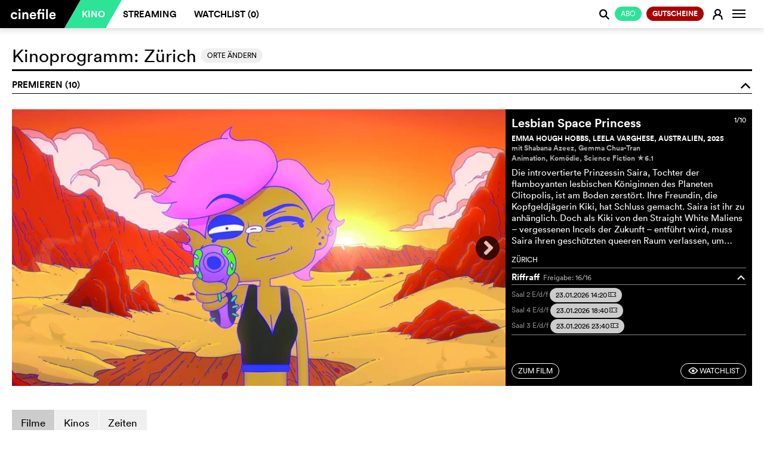

--- FILE ---
content_type: text/html; charset=utf-8
request_url: https://de.cinefile.ch/cinema/movies/2
body_size: 27287
content:



<!DOCTYPE html>
<html lang="de" dir="ltr">
<head>
	<meta name="referrer" content="always">
	<meta charset="utf-8" />
	<meta http-equiv="X-UA-Compatible" content="IE=edge,chrome=1">
	<meta name="viewport" content="width=device-width, user-scalable=no, viewport-fit=cover" />

			<link rel="alternate" hreflang="de" href="https://de.cinefile.ch:443/cinema/movies/2" />
			<link rel="alternate" hreflang="en" href="https://en.cinefile.ch:443/cinema/movies/2" />
			<link rel="alternate" hreflang="fr" href="https://fr.cinefile.ch:443/cinema/movies/2" />


		<meta name="description" content="Das übersichtliche Schweizer Kinoprogramm mit allen Filmen, Städten und Kinos. Direkt im Kinosaal gewünschte Plätze buchen.">
		<meta property="og:description" content="Das übersichtliche Schweizer Kinoprogramm mit allen Filmen, Städten und Kinos. Direkt im Kinosaal gewünschte Plätze buchen." />

		<meta name="title" content="Kinoprogramm Schweiz alle Kinos - cinefile Filmportal">
		<title>Kinoprogramm Schweiz alle Kinos - cinefile Filmportal</title>

<script type="text/javascript">
    var USE_SHAKA = 1;

	dataLayer = [];
	var stripekey = 'pk_live_GGFCDI0Qb0s0JcdZB5sQ2p5c';
	var embedded  = 0;
	var language = "de";
	var apiRoot = "/";
	var gaid = 'UA-123679641-1';
	var strings = {
	    featureFollows: "Dieses Feature folgt demnächst.",
	    close: "Schliessen",
	    toMovie: "Zum Film",
	    addToWatchlist: "Watchlist",
	    suggestions: "Vorschl&#xE4;ge",
	    tophits: "Toptreffer",
	    yes: "Ja",
	    no: "Nein",
	    areyousure: "Sind Sie sicher?",
	    noresultsfound: "Kein Resultate gefunden",
	    searching: "Suche...",
	    loadingMore: "Lade mehr Ergebnisse...",
	    errorLoading: "Ergebnisse konnten nicht geladen werden",
        paymentError: "Die Pr&#xFC;fung der Zahlungsdaten war nicht erfolgreich, bitte versuchen Sie es erneut."
    }
</script>

	
<meta name="google-adsense-account" content="ca-pub-5682068508290738">
<meta name="facebook-domain-verification" content="rctwyv2bw7s2w66mum096ga6ytm2gs" />
<script>(function(w,d,s,l,i){w[l]=w[l]||[];w[l].push({'gtm.start':
new Date().getTime(),event:'gtm.js'});var f=d.getElementsByTagName(s)[0],
j=d.createElement(s),dl=l!='dataLayer'?'&l='+l:'';j.async=true;j.src=
'https://www.googletagmanager.com/gtm.js?id='+i+dl;f.parentNode.insertBefore(j,f);
})(window,document,'script','dataLayer','GTM-N276QSK');</script>

<script>
!function(f,b,e,v,n,t,s)
{if(f.fbq)return;n=f.fbq=function(){n.callMethod?
n.callMethod.apply(n,arguments):n.queue.push(arguments)};
if(!f._fbq)f._fbq=n;n.push=n;n.loaded=!0;n.version='2.0';
n.queue=[];t=b.createElement(e);t.async=!0;
t.src=v;s=b.getElementsByTagName(e)[0];
s.parentNode.insertBefore(t,s)}(window,document,'script',
'https://connect.facebook.net/en_US/fbevents.js');
fbq('init', '787153291780372'); 
fbq('track', 'PageView');
</script>
<noscript>
<img height="1" width="1" 
src="https://www.facebook.com/tr?id=787153291780372&ev=PageView&noscript=1"/>
</noscript>


	<link rel="apple-touch-icon" href="/icons/apple-icon.png?v=XpdTkD31jDbY489TKJy5copmuYDK9jmVGteF4aq3IuY">
	<link rel="icon" type="image/png" sizes="512x512" href="/icons/android-chrome-512x512.png?v=dTMYtEwrI284Ko4vRALtuMWxxyn9h222Ovtr-SKOZlY">
	<link rel="icon" type="image/png" sizes="192x192" href="/icons/android-chrome-192x192.png?v=PHruSsD5aZ2HGnH5TSlKZ-1i0CZZ8Wg_7nbJ0KAQTtU">
	<link rel="icon" type="image/png" sizes="32x32" href="/icons/favicon-32x32.png?v=fEHItknfKoxe5q0mxVcWzHxoxoblLbVBWvBppG0yp3Q">
	<link rel="icon" type="image/png" sizes="16x16" href="/icons/favicon-16x16.png?v=UK_RUe5FX4wTWh4SeFAod5rXUROOLgSusJrdblZO9gY">
	<link rel="shortcut icon" href="/icons/favicon.ico?v=wrKydmQQei5RaJ1iKUypi0d8po1kiR3PDqPX01Ev7FU">
	<link rel="manifest" href="/manifest.json?v=dKyVKNGz4oll9lHsC_azI_eJSGmplV1FQKvaWeED_Ck">
	<meta name="msapplication-TileColor" content="#ffffff">
	<meta name="msapplication-TileImage" content="/icons/mstile-150x150.png?v=eWnPm5uExZJW7E3XvdsH1IWUzrtdwAGDlZ7YChBHK9o">
	<meta name="theme-color" content="#ffffff">
	<link href="/assets/css/mobile.min.css" rel="stylesheet" />


	<link rel="stylesheet" href="https://cdnjs.cloudflare.com/ajax/libs/font-awesome/5.7.0/css/all.css" crossorigin="anonymous">




	

	
		<link href="/assets/css/cinefile.min.css?v=kMrJWbD0PU-BVU2nog0fc_tScUnd-3ct7dMFJV9F5E0" rel="stylesheet" type="text/css" />
	


	<script src="https://cinefile.ch/vendors/modernizr/modernizr-2.8.3-respond-1.4.2.min.js"></script>

	
	<meta property="og:image" content="https://cinefile.ch/img/cinefile2019_de.jpg" />

	<meta property="og:type" content="website" />
	<meta property="og:url" content="https://de.cinefile.ch/cinema/movies/2" />
	<meta property="og:title" content="cinefile Filmportal: Aktuelles Kinoprogramm" />


	<script async src="https://www.googletagmanager.com/gtag/js?id=UA-123679641-1"></script>


	<script src="https://cinefile.ch/vendors/jquery/2.1.3/jquery.min.js"></script>
	<script src="https://cinefile.ch/vendors/bootstrap/3.3.5/bootstrap.min.js"></script>

    

	
		<script src="https://cinefile.ch/js/main.min.js?v=tvBzpfgRMlPNoaelwOTdUQd_Fft0SITiH2qTtf347Yc"></script>
	

	<link href="/assets/css/signup.min.css?v=A3xvNKcQQLI5m1-7mveIn-QhwMgyQbknynlD3f0m_aU" rel="stylesheet" />




	

	<script type="text/javascript">
		function getprogram(programregions) {
			location.reload();
		}

		$(function () {
			streamingBannerResize();
			$(window).bind("resize", function () { streamingBannerResize(); });

			$(".slideleft").click(function () { scrollStreamImage(-1); });
			$(".slideright").click(function () { scrollStreamImage(+1); });

			$(".movieinfo:not(:first)").hide();
			//$(".first-film-img:not(:first)").hide();
			loadPremiere($(".movieinfo:first"));
		});

	</script>




<script id="mcjs">!function(c,h,i,m,p){m=c.createElement(h),p=c.getElementsByTagName(h)[0],m.async=1,m.src=i,p.parentNode.insertBefore(m,p)}(document,"script","https://chimpstatic.com/mcjs-connected/js/users/8718908cab0093f86d58e5fdf/060c8f6c2e8146b33958a9380.js");</script></head>

<body class="cf-home no-js   ">

	<noscript><iframe src="https://www.googletagmanager.com/ns.html?id=GTM-N276QSK"
		height="0" width="0" style="display:none;visibility:hidden"></iframe></noscript>
		
    <script type="text/javascript" data-cmp-ab="1" src="https://cdn.consentmanager.net/delivery/js/semiautomatic.min.js" data-cmp-cdid="0b189af5a2f39" data-cmp-host="c.delivery.consentmanager.net" data-cmp-cdn="cdn.consentmanager.net" data-cmp-codesrc="0"></script>

	<div id="dialogs"></div>
	<div id="alerts"></div>


	

<!--[if lt IE 8]>
		<div class="browserupgrade"><p>Bitte <a href="http://browsehappy.com/">aktualisieren Sie Ihren Browser,&nbsp;</a>damit alle Funktionen von cinefile reibungslos laufen.</p></div>
	<![endif]-->

<nav class="navbar navbar-default navbar-fixed-top" role="navigation" id="mainheader">
	<div class="container-fluid">
		<a class="searchlogo collapseitem" href="https://cinefile.ch/">
			<img src="/icons/android-chrome-192x192.png" />
		</a>

		<div class="ajax">
			


		</div>

		<a href="#" class="searchcancel collapseitem">Abbrechen</a>
		<div class="navbar-header" style="float: left">
                    <a href="/signup/plans" style="padding: 0;  position: absolute; right: 32px; font-weight:  normal" class="collapseitem"><span class="btn-sm btn-default green pull-right" style="font-weight:  normal">Abo</span></a>

					<button class="navbar-image btn btn-login collapseitem" title="Anmelden" onclick="return login();">
						<span class="fa cf-sym">E</span>
					</button>
				<a class="navbar-brand" href="https://cinefile.ch/"><img src="/img/cinefile-ligatures-01.svg" /></a><div class="triangle"></div>


		</div>

		<div id="navbar" class="navbar-collapse collapse">
			<ul id="navigation" class="nav navbar-nav navbar-main">
				<li class="active"><a href="/cinema">Kino</a></li>
				<li class="hoversetvisible ">
					<a href="/streaming">Streaming</a>
				</li>
				<li style="text-transform: none" class="hoversetvisible hidden-900 hovervisible ">
					<a href="/streaming/all">Libraries</a>
				</li>
                    <li class=""><a href="/watchlist">Watchlist (<span class="watchlistcount">0</span>)</a></li>

			</ul>


		<ul class="nav navbar-nav navbar-right" id="navbarright">

					<li class="nocollapseitem">
                            <a href="/signup/plans" style="padding: 0;" class="nocollapseitem"><span class="btn-sm btn-default green pull-right" style="font-weight:  normal">Abo</span></a>
                    </li>
					<li class="nocollapseitem">
                        <a href="/coupons/order" style="padding: 0;" class="nocollapseitem"><span class="btn-sm btn-default green pull-right" style="background: #a00; font-weight: bold">Gutscheine&#xA;</span></a>
                    </li>

			<li class="nocollapseitem login-menu-item">
					<a href="/login" class="btn btn-login" onclick="return login();">
						<span class="cf-sym">E</span>
					</a>
			</li>
                <li class="nocollapseitem">
                    <a title="Info" class="btn btn-watchlist btn-login" data-toggle="popup" data-placement="bottom">
                        <span class="sr-only">Navigation wechseln</span>
                        <span class="icon-bar"></span>
                        <span class="icon-bar"></span>
                        <span class="icon-bar"></span>

                    </a>
                    <div class="popup contextmenu" style="display:none">
                        <div class="contextmenu">
                            <a class="highlight" href="/info/faq"><i class="fa"></i> FAQs</a>
                            <hr />
                            <a class="" href="/info/about"><i class="fa"></i> &#xDC;ber cinefile&#xA;</a>
                            <a class="" href="/info"><i class="fa"></i> Team &amp; Kontakt</a>
                            <a class="" href="/info#imprint"><i class="fa"></i> Impressum</a>
                            <a class="" href="#" onclick="__cmp('showScreen'); return false;"><i class="fa"></i> Datenschutz</a>
                            <hr />
                            <a href="https://de.cinefile.ch:443/cinema/movies/2" class="highlight"><i class="fa"></i> Deutsch</a>
                            <a href="https://fr.cinefile.ch:443/cinema/movies/2" class=""><i class="fa"></i> Franz&#xF6;sisch</a>
                            <a href="https://en.cinefile.ch:443/cinema/movies/2" class=""><i class="fa"></i> Englisch</a>
                            
                        </div>
                    </div>

                </li>
            </ul>
		</div><!--/.navbar-collapse -->


		<div class="navbar-searchresults mobile" style="display: none">
			<div class="resultlist">
			</div>
		</div>
			<div id="search" class="form-group search">
				<span class="searchboxicon cf-sym" style="cursor: pointer">j</span>
				<input id="" type="text" class="searchbox form-control" autocomplete="off" data-placeholder="Suche" data-placeholderslim="Suche">
				<div class="navbar-searchresults desktop" style="display: none">
					<div class="resultlist">
					</div>
				</div>
			</div>

	</div>
</nav>

<nav class="navbar navbar-default navbar-fixed-bottom navbar-icons visible-xs" role="navigation" id="mainheader">
	<div id="navbarmobile" class="navbar-collapse collapse">
		<ul class="nav navbar-nav navbar-right" id="navbarright">

				<li class="collapseitem divider">
					<a href="/info/faq" class="btn btn-login">
						<i class="fa"></i> FAQs
					</a>
				</li>
				<li class="collapseitem divider">
					<a href="/info/news" class="btn btn-login">
						<i class="fa"></i> Newsletter
					</a>
				</li>
				<li class="collapseitem divider">
					<a href="/info#contact" class="btn btn-login">
						<i class="fa"></i> Kontakt
					</a>
				</li>
				<li class="collapseitem divider">
					<a href="/info#imprint" class="btn btn-login">
						<i class="fa"></i> Impressum
					</a>
				</li>
				<li class="collapseitem">
                    <a href="#" onclick="__cmp('showScreen'); return false;" class="btn btn-login" style="padding-bottom: 10px !important">
						<i class="fa"></i> Datenschutz
					</a>
				</li>

				<li class="collapseitem language-switcher">
					<i class="fa"></i>
						<a href="https://de.cinefile.ch:443/cinema/movies/2" class="active">D<span class="lang-switch-long">eutsch</span></a><span>/</span><a href="https://fr.cinefile.ch:443/cinema/movies/2" class="">F<span class="lang-switch-long">rançais</span></a><span>/</span><a href="https://en.cinefile.ch:443/cinema/movies/2" class="">E<span class="lang-switch-long">nglisch</span></a>				</li>
		</ul>
	</div><!--/.navbar-collapse -->
	<div id="navbarstreaming" class="navbar-collapse collapse">
		<ul class="nav navbar-nav navbar-right" id="navbarstreamingright">
			<li class="collapseitem divider ">
				<a href="/streaming" class="btn btn-login">
					<i class="fa"></i> Streaming
				</a>
			</li>
			<li class="collapseitem  ">
				<a href="/streaming/all" class="btn btn-login">
					<i class="fa"></i> Libraries
				</a>
			</li>
		</ul>
	</div><!--/.navbar-collapse -->

	<table>
		<tr>
            <td class="buttoncell appbrowserback" width="24" style="display: none; width: 5%; padding: 0">
                <a href="#" onclick="window.history.back();">
                    <img height="24" src="/assets/images/arrow-back.svg" style="margin-bottom: 2px;" />
                </a>
            </td>
			<td class="cinema active">
                <a href="/cinema" class="selected">
					<span>Kino</span>
				</a>
			</td>
			<td class="streaming ">
				<a href="javascript:void();" class="selected" data-toggle="collapse" data-target="#navbarstreaming" aria-expanded="false" aria-controls="navbar">
					<span>Streaming</span>
				</a>

			</td>
            <td class="watchlist ">
                <a href="/watchlist" class="selected">
                    <span style="white-space: nowrap">Watchlist (<span class="watchlistcount">0</span>)</span>
                </a>

            </td>
			<td class="buttoncell">
				<button type="button" class="navbar-toggle collapsed" data-toggle="collapse" data-target="#navbarmobile" aria-expanded="false" aria-controls="navbar">
					<span class="sr-only">Navigation wechseln</span>
					<span class="icon-bar"></span>
					<span class="icon-bar"></span>
					<span class="icon-bar"></span>
				</button>
			</td>
		</tr>
	</table>
</nav>



<!-- Modal -->
<div class="modal fade" id="login" tabindex="-1" role="dialog" aria-labelledby="myModalLabel" data-backdrop="true">
	<div class="modal-dialog modal-md login-dialog ajax-dialog" role="document">
			<div class="modal-content register">
				<div class="modal-body">
					<span class="h1">
						Neu auf cinefile?
					</span>

					<div class="registerbutton">
							<a href="/signup" class="btn btn-default green" style="text-transform: uppercase; font-weight: normal; margin-bottom: 0">
								<span class="cf-sym"></span>Gratis Registrieren
								<img class="loader" src="/assets/images/loaders/4s.gif" />
							</a>
							<hr /><span class="or">oder</span>
							<a href="/coupon" class="btn btn-default coupon" style="text-transform: uppercase; font-weight: normal; margin-top: 10px">
								<span class="cf-sym"></span>Gutschein einl&#xF6;sen
								<img class="loader" src="/assets/images/loaders/4s.gif" />
							</a>

					</div>
				</div>
			</div>
		<div class="modal-content login">
			<div class="modal-body">
				<form action="/account/login" method="post" class="ajax">
					<span class="h1">
						Cinefile-User
					</span>
					<input type="hidden" name="returnurl" />
					<input class="form-control" type="text" placeholder="E-Mail-Adresse" name="email" autofocus data-placement="right" autocapitalize="none" autocorrect="none" autocomplete="off" data-container="#alerts" data-html="true" data-content="Die eingebene E-Mail-Adresse kann keinem Konto zugeordnet werden. <a href='/register'>Registrieren Sie sich für ein Konto.</a>" />
                    <div style="position: relative">
                        <input class="form-control" type="password" placeholder="Passwort" name="password" id="eyepass" data-placement="right" data-container="#alerts" data-html="true" data-content="Das eingebene Passwort ist falsch. <a href='/recover'>Passwort vergessen?</a>" />
                        <a href="#" class="cf-sym" style="position: absolute; line-height: 36px; z-index: 1; right: 0px; top: 0px" onclick="if ($('#eyepass').attr('type') == 'password') {$('#eyepass').attr('type','text');$(this).text('a')} else {$('#eyepass').attr('type','password');$(this).text('F')} return false">F</a>
                    </div>

					<a href="/recover" target="_blank" class="hidden-xs passwort-vergessen">Passwort vergessen?</a>
					<div class="btn-group rememberme" data-toggle="buttons" style="width: auto">
						<label class="btn btn-circle"><input type="checkbox" autocomplete="off" name="remember" value="true" checked>Eingeloggt bleiben</label>
					</div>
					<div class="buttons">
						<button type="submit" class="btn btn-default login submit"><span class="cf-sym"></span>Login</button>
						<a href="/recover" target="_blank" style="text-align: center" class="center visible-xs">Passwort vergessen?</a>
					</div>
				<input name="__RequestVerificationToken" type="hidden" value="CfDJ8MyhR45_LMVOvOnewPcrmi4f62QqXkvf-rHRRbbjV-_3XlICkXP9aQNUsjhApxzQ5nJEaW-x9eidFtn4dte0NCdEH343zEzLjuQcby1ClvYy_On-uFtRHlxGP0ncsJtqMQYpp02Xq0KOV2q6pVFDku0" /></form>
			</div>
		</div>
	</div>
	<div class="visible-xs">
		<br />
		<br />
		<br />
		<br />
	</div>
</div>

<script type="text/javascript">
	$(function()
	{
		$(".newuser").click(function () {
			$(".newuseraction").hide();
			$(".register").removeClass("hidden-xs").hide().slideDown();
		});
	});
</script>


<div id="watchlistdialogs"></div>
<!-- Modal -->
<div class="modal fade" id="watchlistlogin" tabindex="-1" role="dialog" aria-labelledby="myModalLabel">
	<div class="modal-dialog modal-md login-dialog ajax-dialog" role="document">
		<div class="modal-content login">
			<div class="modal-body">
				<h2>Watchlist</h2>
				<p>In Ihrer Watchlist k&ouml;nnen Sie alle Filme sammeln, die Sie im Kino oder per Streaming sehen m&ouml;chten. Pendeln Sie zwischen Desktop- und Mobilger&auml;ten, so erscheint auf jedem Ger&auml;t jederzeit Ihre aktuelle Watchlist. <br /><br />Dieser Service setzt allerdings voraus, dass Sie sich als Cinefile-User (kostenlos) registriert haben und eingeloggt sind.</p>
				<div class="buttons">
					<button class="btn btn-default closemodal"><span class="cf-sym"></span>Sp&#xE4;ter</button>
					<a href="/login" class="btn btn-default green"><span class="cf-sym"></span>Anmelden</a>
				</div>
			</div>
		</div>
	</div>
</div>

<div class="modal fade" id="watchlistadd" tabindex="-1" role="dialog" aria-labelledby="myModalLabel">
	<div class="modal-dialog modal-md login-dialog ajax-dialog" role="document">
		<div class="modal-content login">
			<div class="modal-body">
				<h2>Watchlist</h2>
				<p>«<span class="title"></span>» wurde zu Ihrer Watchlist hinzugefügt.</p>
				<div class="buttons">
					<a href="/watchlist" type="submit" class="btn btn-default"><span class="cf-sym"></span>Watchlist anzeigen</a>
					<button class="btn btn-default green closemodal"><span class="cf-sym"></span>OK</button>
				</div>
			</div>
		</div>
	</div>
</div>

<div class="modal fade" id="watchlistremove" tabindex="-1" role="dialog" aria-labelledby="myModalLabel">
	<div class="modal-dialog modal-md login-dialog ajax-dialog" role="document">
		<div class="modal-content login">
			<div class="modal-body">
				<h2>Watchlist</h2>
				<p>«<span class="title"></span>» wurde aus Ihrer Watchlist entfernt.</p>
				<div class="buttons">
					<a href="/watchlist" type="submit" class="btn btn-default"><span class="cf-sym"></span>Watchlist anzeigen</a>
					<button class="btn btn-default green closemodal"><span class="cf-sym"></span>OK</button>
				</div>
			</div>
		</div>
	</div>
</div>

	<script type="text/javascript">
        function updateWatchlistFromCache(id) {
        }
		function updateWatchlist(el,active) {
		}
		function watchlist(el) {
			$("#watchlistlogin").modal("show");
		}
	</script>


<script type="text/javascript">

	$(function () {
		$(document).on("click", "[data-watchlist]", function () { return watchlist(this); });
	});
</script>






<script type="text/javascript">
        $(document).on("click", ".tvapp", function () {
            window.open("/tvapp/index.html?v=13",
                "cinefiletv","menubar=1,resizable=0,width=1920,height=1080");
            return false;

        });
</script>

		<div class="notification-bar static nopadding">
			
		</div>

	




<div class="cf-kino cf-cinema">


	<div class="container-fluid cf-main-content">

		<div class="row" id="cf-werbung-small-here">
			



<div class="col-sm-12 advert">

<script src="https://ch.prod.gbads.io/prod/loader/Cinefile.ch.loader.js" crossorigin="anonymous"> </script>

<script>
    gbTM.push(() => {
        gbTM.initPage({
            pagePath: "cinefile"
        });
    });

    var adHeaderInfo = '<strong>Cinefile werbefrei? <a href="/signup/plans">Klicken Sie hier!</a></strong>';
    var adHeaderAd = 'Anzeige';
</script>        <div id="adwideboard" class="ad"></div>
        <script type="text/javascript">
            initAd("adwideboard", "multidevice_web_inside-full-top");
        </script>

</div>



		</div>
		<button class="btn btn-md btn-cf-plus cinefile-plus-button get-back-werbung hidden-sm hidden-md hidden-lg">
			cinefile +<span class="something"><a class=""><span class="cf-sym">q</span></a></span>
		</button>
		<div class="row" id="kino-map-small-here"></div>

		
	<div class="row">
		<div class="col-sm-12">
			<h1 class="page-title place-tags">
					<button class="btn btn-sm visible-xs pull-right" onclick="editRegions()">Orte &#xE4;ndern</button>

Kinoprogramm:						<span>
							Z&#xFC;rich
						</span>
							<button class="btn btn-sm hidden-xs" onclick="editRegions()">Orte &#xE4;ndern</button>
			</h1>
		</div>
	</div>


		<div class="row">
			<div class="col-sm-12">



	<div class="row wochentipps">
		<div class="col-sm-12">
			<h2>Premieren (10)<span class="cf-sym collapse-element" data-cf-collapse="wochentipps-container" data-cf-collapse-default="no">o</span></h2>
			<div class="wochentipps-container">

						<div class="row first-film enlarge film-center-element">
							<div class="premieremovie">
								<div class="moviecontent whiteonblack">
									<div class="col-sm-8 col-image">
										<div class="movieimage">
											<div class="movieslider">
													<div class="first-film-img" href="/movie/35285-lesbian-space-princess" style="display: block; background-image:url(https://img.cinefile.ch/content/images/scene1200/c1nef1l387ef378c-bd4d-4379-8c60-a3a7f0e0c281.jpg);">
													</div>
													<div class="first-film-img" href="/movie/36247-primate" style="display:none; background-image:url(https://img.cinefile.ch/content/images/scene1200/c1nef1l3b83f3aaa-de3f-4a7e-9778-2fa89cc5fbca.jpg);">
													</div>
													<div class="first-film-img" href="/movie/35475-cycle-of-time" style="display:none; background-image:url(https://img.cinefile.ch/content/images/scene1200/c1nef1l382fa8625-06f6-480e-b2b5-202ec4bd6996.jpg);">
													</div>
													<div class="first-film-img" href="/movie/36123-die-drei---toteninsel" style="display:none; background-image:url(https://img.cinefile.ch/content/images/scene1200/c1nef1l3de889130-ad2b-4ffc-a0a6-e130cfeb926e.jpg);">
													</div>
													<div class="first-film-img" href="/movie/35974-the-housemaid" style="display:none; background-image:url(https://img.cinefile.ch/content/images/scene1200/c1nef1l3ea0c7f2a-4c5d-44c4-9604-3d27737d262f.jpg);">
													</div>
													<div class="first-film-img" href="/movie/36135-silent-friend" style="display:none; background-image:url(https://img.cinefile.ch/content/images/scene1200/c1nef1l3181e1797-e57f-40e2-801c-df4bc47d73da.jpg);">
													</div>
													<div class="first-film-img" href="/movie/35771-the-voice-of-hind-rajab" style="display:none; background-image:url(https://img.cinefile.ch/content/images/scene1200/c1nef1l32b32231d-c047-41ed-963f-fdf291ee7053.jpg);">
													</div>
													<div class="first-film-img" href="/movie/34087-winter-in-sokcho" style="display:none; background-image:url(https://img.cinefile.ch/content/images/scene1200/c1nef1l3f353cc7d-148d-430b-8338-fefe308d3063.jpg);">
													</div>
													<div class="first-film-img" href="/movie/36243-mercy" style="display:none; background-image:url(https://img.cinefile.ch/content/images/scene1200/c1nef1l3912142d1-3448-4b27-b031-a0cfd668fdde.jpg);">
													</div>
													<div class="first-film-img" href="/movie/36136-hamnet" style="display:none; background-image:url(https://img.cinefile.ch/content/images/scene1200/c1nef1l31bfcd207-6076-45ca-a1ad-55531933fd37.jpg);">
													</div>
											</div>

										</div>
										<i class="fa fa-angle-left slideleft" aria-hidden="true"></i>
										<i class="fa fa-angle-right slideright" aria-hidden="true"></i>
									</div>
									<div class="col-sm-4 col-text">
											<div class="movieinfo" style="display: block" data-cinema=""  data-id="35285" data-date="20260123" data-source="">
												<div class="programtop">
													<div class="cf-index">
														1/10
													</div>
													<div class="cf-title">
														<a href="/movie/35285-lesbian-space-princess">Lesbian Space Princess</a>
													</div>
													<div class="first-film-info">
														Emma Hough Hobbs, Leela Varghese, Australien, 2025<br />
														<span class="crew">mit Shabana Azeez, Gemma Chua-Tran</span><br />
														<span class="genres">Animation, Kom&#xF6;die, Science Fiction
					
															<span class="rating-kino" title="888 IMDb-Benutzer haben bewertet"><span class="cf-sym">c</span>6.1</span>
														</span>
													</div>
													<div class="movietext">
														<a href="/movie/35285-lesbian-space-princess">
															<p>Die introvertierte Prinzessin Saira, Tochter der flamboyanten lesbischen Königinnen des Planeten Clitopolis, ist am Boden zerstört. Ihre Freundin, die Kopfgeldjägerin Kiki, hat Schluss gemacht. Saira ist ihr zu anhänglich. Doch als Kiki von den Straight White Maliens – vergessenen Incels der Zukunft – entführt wird, muss Saira ihren geschützten queeren Raum verlassen, um den Entführern das zu bringen, was sie fordern, damit sie Kiki freilassen: die königliche Labrys, mächtigste Waffe der lesbischen Zivilisation. Das Problem an der Sache ist allerdings, dass sie die gar nicht hat und ihr nur 24 Stunden bleiben, um sie zu beschaffen und Kiki zu retten. </p>
														</a>
													</div>
												</div>
												<div class="programplaceholder"></div>
												<div class="programbottom">
													<div class="first-film-more">
														<div class="leftbuttons">
															<a href="/movie/35285-lesbian-space-princess" class="btn btn-default btn-sm">Zum Film</a>
														</div>
														<a href="#" data-watchlist="add" data-id="35285" data-title="Lesbian Space Princess" role="coming" class="btn btn-default btn-sm"><span class="cf-sym">F</span> Watchlist</a>
													</div>
												</div>
											</div>
											<div class="movieinfo" style="display:none" data-cinema=""  data-id="36247" data-date="20260123" data-source="">
												<div class="programtop">
													<div class="cf-index">
														2/10
													</div>
													<div class="cf-title">
														<a href="/movie/36247-primate">Primate</a>
													</div>
													<div class="first-film-info">
														Johannes Roberts, USA, 2026<br />
														<span class="crew">mit Johnny Sequoyah, Jessica Alexander</span><br />
														<span class="genres">Horror
					
															<span class="rating-kino" title="5022 IMDb-Benutzer haben bewertet"><span class="cf-sym">c</span>6.2</span>
														</span>
													</div>
													<div class="movietext">
														<a href="/movie/36247-primate">
															<p>Das erste Jahr am College ist geschafft! Lucy fährt deshalb zurück in die Heimat, um dort ihre Familie zu besuchen. Doch Entspannung und Harmonie sind Worte, die schnell kürzer treten müssen. Denn zu Lucys Familie gehört auch der Schimpanse Ben. Und Ben hat sich mit dummerweise Tollwut infiziert. Aus dem eigentlich harmlosen Menschenaffen wird so schnell ein blutrünstiges Biest, das es auf Lucy, ihre Familie und ihre beste Freundin Hannah abgesehen hat. Alle springen in den Pool, weil sie glauben, dass Ben nicht schwimmen kann und sie dort sicher sind. Aber weit gefehlt.</p>
														</a>
													</div>
												</div>
												<div class="programplaceholder"></div>
												<div class="programbottom">
													<div class="first-film-more">
														<div class="leftbuttons">
															<a href="/movie/36247-primate" class="btn btn-default btn-sm">Zum Film</a>
														</div>
														<a href="#" data-watchlist="add" data-id="36247" data-title="Primate" role="coming" class="btn btn-default btn-sm"><span class="cf-sym">F</span> Watchlist</a>
													</div>
												</div>
											</div>
											<div class="movieinfo" style="display:none" data-cinema=""  data-id="35475" data-date="20260123" data-source="">
												<div class="programtop">
													<div class="cf-index">
														3/10
													</div>
													<div class="cf-title">
														<a href="/movie/35475-cycle-of-time">C&#x27;&#xE9;tait mieux demain</a>
													</div>
													<div class="first-film-info">
														Vinciane Millereau, Frankreich, 2025<br />
														<span class="crew">mit Elsa Zylberstein, Didier Bourdon</span><br />
														<span class="genres">Kom&#xF6;die
					
															<span class="rating-kino" title="219 IMDb-Benutzer haben bewertet"><span class="cf-sym">c</span>6.1</span>
														</span>
													</div>
													<div class="movietext">
														<a href="/movie/35475-cycle-of-time">
															<p>In einem kleinen französischen Dorf verbringen Hélène, Michel und ihre beiden Kinder glückliche Tage in der Unbeschwertheit der 1950er Jahre. Plötzlich ins Jahr 2025 versetzt, entdeckt das Paar eine moderne Welt, die das Gegenteil der ihnen bekannten ist. Für Hélène, die immer im Schatten ihres Mannes gelebt hat, ist dies eine Revolution. Für Michel hingegen, der seine Privilegien als Mann schwinden sieht, ist es eine Katastrophe. Zwischen neuem Wind und dem Duft vergangener Zeiten wird diese Zeitreise alles andere als einfach.</p>
														</a>
													</div>
												</div>
												<div class="programplaceholder"></div>
												<div class="programbottom">
													<div class="first-film-more">
														<div class="leftbuttons">
															<a href="/movie/35475-cycle-of-time" class="btn btn-default btn-sm">Zum Film</a>
														</div>
														<a href="#" data-watchlist="add" data-id="35475" data-title="C&#x27;&#xE9;tait mieux demain" role="coming" class="btn btn-default btn-sm"><span class="cf-sym">F</span> Watchlist</a>
													</div>
												</div>
											</div>
											<div class="movieinfo" style="display:none" data-cinema=""  data-id="36123" data-date="20260123" data-source="">
												<div class="programtop">
													<div class="cf-index">
														4/10
													</div>
													<div class="cf-title">
														<a href="/movie/36123-die-drei---toteninsel">Die Drei ??? - Toteninsel</a>
													</div>
													<div class="first-film-info">
														Tim D&#xFC;nschede, Deutschland, 2026<br />
														<span class="crew">mit Julius Weckauf, Nevio Wendt</span><br />
														<span class="genres">Kinder/Familie, Krimi/Thriller, Abenteuer
					
														</span>
													</div>
													<div class="movietext">
														<a href="/movie/36123-die-drei---toteninsel">
															<p>Die Sommerferien haben begonnen und Die drei ??? wollen einen Roadtrip unternehmen. Doch gerade als Justus Jonas, Peter Shaw und Bob Andrews aufbrechen wollen, klingelt in der Zentrale das Telefon und ein unbekannter Anrufer übergibt dem Detektiv-Trio ihren neuesten Fall. Da sind die Urlaubspläne natürlich schnell vergessen. Die drei Jungs verfolgen die Spuren und stoßen auf den Geheimbund Sphinx rund um den mysteriösen Professor Phoenix. Dessen Gruppe von Archäologen führt illegale Ausgrabungen durch und verkauft die so gestohlenen Kunstschätze. Sphinx startet bald eine Expedition zu der aktiven Vulkaninsel Makatao, die auch als die Toteninsel bekannt ist. Denn die dort gelegene Ruhestätte eines uralten Volkes soll mit einem Fluch belegt sein: Niemand, der Makatao betritt, kommt lebend zurück. </p>
														</a>
													</div>
												</div>
												<div class="programplaceholder"></div>
												<div class="programbottom">
													<div class="first-film-more">
														<div class="leftbuttons">
															<a href="/movie/36123-die-drei---toteninsel" class="btn btn-default btn-sm">Zum Film</a>
														</div>
														<a href="#" data-watchlist="add" data-id="36123" data-title="Die Drei ??? - Toteninsel" role="coming" class="btn btn-default btn-sm"><span class="cf-sym">F</span> Watchlist</a>
													</div>
												</div>
											</div>
											<div class="movieinfo" style="display:none" data-cinema=""  data-id="35974" data-date="20260123" data-source="">
												<div class="programtop">
													<div class="cf-index">
														5/10
													</div>
													<div class="cf-title">
														<a href="/movie/35974-the-housemaid">The Housemaid</a>
													</div>
													<div class="first-film-info">
														Paul Feig, USA, 2025<br />
														<span class="crew">mit Sydney Sweeney, Amanda Seyfried</span><br />
														<span class="genres">Mystery
					
															<span class="rating-kino" title="35658 IMDb-Benutzer haben bewertet"><span class="cf-sym">c</span>7.0</span>
														</span>
													</div>
													<div class="movietext">
														<a href="/movie/35974-the-housemaid">
															<p>Die vorbestrafte junge Millie findet einen Job als Hausmädchen bei einer wohlhabenden Familie mit Einzelkind. Schnell muss sie feststellen, dass die ganze Familie unter der Fuchtel der launenhaften Hausherrin steht. Als diese akut psychotische Züge entwickelt, kommt Millie deren attraktivem Mann immer näher. Doch auch er scheint ein zweites Gesicht zu haben.</p>
														</a>
													</div>
												</div>
												<div class="programplaceholder"></div>
												<div class="programbottom">
													<div class="first-film-more">
														<div class="leftbuttons">
															<a href="/movie/35974-the-housemaid" class="btn btn-default btn-sm">Zum Film</a>
														</div>
														<a href="#" data-watchlist="add" data-id="35974" data-title="The Housemaid" role="coming" class="btn btn-default btn-sm"><span class="cf-sym">F</span> Watchlist</a>
													</div>
												</div>
											</div>
											<div class="movieinfo" style="display:none" data-cinema=""  data-id="36135" data-date="20260123" data-source="">
												<div class="programtop">
													<div class="cf-index">
														6/10
													</div>
													<div class="cf-title">
														<a href="/movie/36135-silent-friend">Silent Friend</a>
													</div>
													<div class="first-film-info">
														Ildik&#xF3; Enyedi, Frankreich, Deutschland, Ungarn, China, Belgien, 2026<br />
														<span class="crew">mit Tony Leung Chiu-wai, L&#xE9;a Seydoux</span><br />
														<span class="genres">Drama
					
															<span class="rating-kino" title="498 IMDb-Benutzer haben bewertet"><span class="cf-sym">c</span>7.6</span>
														</span>
													</div>
													<div class="movietext">
														<a href="/movie/36135-silent-friend">
															<p>Im Herzen des botanischen Gartens der mittelalterlichen Universitätsstadt Marburg steht ein majestätischer Ginkgobaum. Seit über hundert Jahren ist er stiller Zeuge leiser, tiefgreifender Veränderungen im Leben dreier Menschen: 2020 wagt ein Neurowissenschaftler aus Hongkong, der die kognitive Entwicklung von Babys erforscht, ein ungewöhnliches Experiment mit dem uralten Baum. 1972 erfährt ein Student eine innere Wandlung, ausgelöst durch die konzentrierte Beobachtung einer einfachen Geranie. 1908 folgt die erste Studentin der Universität ihrer Leidenschaft für die Fotografie und entdeckt durch das Objektiv ihrer Kamera verborgene Muster des Universums.</p><p></p>
														</a>
													</div>
												</div>
												<div class="programplaceholder"></div>
												<div class="programbottom">
													<div class="first-film-more">
														<div class="leftbuttons">
															<a href="/movie/36135-silent-friend" class="btn btn-default btn-sm">Zum Film</a>
														</div>
														<a href="#" data-watchlist="add" data-id="36135" data-title="Silent Friend" role="coming" class="btn btn-default btn-sm"><span class="cf-sym">F</span> Watchlist</a>
													</div>
												</div>
											</div>
											<div class="movieinfo" style="display:none" data-cinema=""  data-id="35771" data-date="20260123" data-source="">
												<div class="programtop">
													<div class="cf-index">
														7/10
													</div>
													<div class="cf-title">
														<a href="/movie/35771-the-voice-of-hind-rajab">The Voice of Hind Rajab</a>
													</div>
													<div class="first-film-info">
														Kaouther Ben Hania, Tunesien, Frankreich, 2025<br />
														<span class="crew">mit Motaz Malhees, Saja Kilani</span><br />
														<span class="genres">Drama
					
															<span class="rating-kino" title="5250 IMDb-Benutzer haben bewertet"><span class="cf-sym">c</span>8.6</span>
														</span>
													</div>
													<div class="movietext">
														<a href="/movie/35771-the-voice-of-hind-rajab">
															<p>Am 29. Januar 2024 erreicht die freiwilligen Mitarbeitenden des Roten Halbmonds ein Notruf aus Gaza: Die sechsjährige Hind Rajab ist in einem Auto eingeschlossen, sie steht unter Beschuss und fleht um Hilfe. Während die Mitarbeitenden versuchen, das Mädchen in der Leitung zu halten, unternehmen sie alles, um sie zu retten.</p><p></p>
														</a>
													</div>
												</div>
												<div class="programplaceholder"></div>
												<div class="programbottom">
													<div class="first-film-more">
														<div class="leftbuttons">
															<a href="/movie/35771-the-voice-of-hind-rajab" class="btn btn-default btn-sm">Zum Film</a>
														</div>
														<a href="#" data-watchlist="add" data-id="35771" data-title="The Voice of Hind Rajab" role="coming" class="btn btn-default btn-sm"><span class="cf-sym">F</span> Watchlist</a>
													</div>
												</div>
											</div>
											<div class="movieinfo" style="display:none" data-cinema=""  data-id="34087" data-date="20260123" data-source="">
												<div class="programtop">
													<div class="cf-index">
														8/10
													</div>
													<div class="cf-title">
														<a href="/movie/34087-winter-in-sokcho">Hiver &#xE0; Sokcho</a>
													</div>
													<div class="first-film-info">
														Koya Kamura, Republik Korea, Frankreich, 2024<br />
														<span class="crew">mit Bella Kim, Roschdy Zem</span><br />
														<span class="genres">Liebesfilm, Drama, Kom&#xF6;die
					
															<span class="rating-kino" title="1064 IMDb-Benutzer haben bewertet"><span class="cf-sym">c</span>6.9</span>
														</span>
													</div>
													<div class="movietext">
														<a href="/movie/34087-winter-in-sokcho">
															<p>In Sokcho, einem kleinen Küstenort in Südkorea, lebt die 25-jährige Soo-Ha in einem gewissen Trott, der von Besuchen bei ihrer Mutter, einer Fischhändlerin, und ihrer Beziehung zu ihrem Freund Jun-Ho bestimmt wird. Als ein französischer Mann namens Yan Kerrand in die Pension kommt, in der Soo-Ha arbeitet, werden in ihr Fragen über ihre eigene Identität und die ihres französischen Vaters wach, von dem sie fast nichts weiss. Während sich der Winter über die Stadt legt, beobachten und beurteilen sich Soo-Ha und Kerrand gegenseitig und versuchen zu kommunizieren.</p>
														</a>
													</div>
												</div>
												<div class="programplaceholder"></div>
												<div class="programbottom">
													<div class="first-film-more">
														<div class="leftbuttons">
															<a href="/movie/34087-winter-in-sokcho" class="btn btn-default btn-sm">Zum Film</a>
														</div>
														<a href="#" data-watchlist="add" data-id="34087" data-title="Hiver &#xE0; Sokcho" role="coming" class="btn btn-default btn-sm"><span class="cf-sym">F</span> Watchlist</a>
													</div>
												</div>
											</div>
											<div class="movieinfo" style="display:none" data-cinema=""  data-id="36243" data-date="20260123" data-source="">
												<div class="programtop">
													<div class="cf-index">
														9/10
													</div>
													<div class="cf-title">
														<a href="/movie/36243-mercy">Mercy</a>
													</div>
													<div class="first-film-info">
														Timur Bekmambetov, USA, Russische F&#xF6;deration, 2026<br />
														<span class="crew">mit Chris Pratt, Rebecca Ferguson</span><br />
														<span class="genres">Science Fiction, Action
					
														</span>
													</div>
													<div class="movietext">
														<a href="/movie/36243-mercy">
															<p>In naher Zukunft steht ein LAPD-Detective wegen Mordes an seiner Frau vor Gericht. Er hat genau 90 Minuten Zeit, um seine Unschuld gegenüber einer fortschrittlichen KI-Richterin zu beweisen, für deren Entwicklung er sich einst eingesetzt hat, bevor diese über sein Schicksal entscheidet.</p><p></p>
														</a>
													</div>
												</div>
												<div class="programplaceholder"></div>
												<div class="programbottom">
													<div class="first-film-more">
														<div class="leftbuttons">
															<a href="/movie/36243-mercy" class="btn btn-default btn-sm">Zum Film</a>
														</div>
														<a href="#" data-watchlist="add" data-id="36243" data-title="Mercy" role="coming" class="btn btn-default btn-sm"><span class="cf-sym">F</span> Watchlist</a>
													</div>
												</div>
											</div>
											<div class="movieinfo" style="display:none" data-cinema=""  data-id="36136" data-date="20260123" data-source="">
												<div class="programtop">
													<div class="cf-index">
														10/10
													</div>
													<div class="cf-title">
														<a href="/movie/36136-hamnet">Hamnet</a>
													</div>
													<div class="first-film-info">
														Chlo&#xE9; Zhao, GB, USA, 2025<br />
														<span class="crew">mit Jessie Buckley, Paul Mescal</span><br />
														<span class="genres">Drama, Liebesfilm
					
															<span class="rating-kino" title="14243 IMDb-Benutzer haben bewertet"><span class="cf-sym">c</span>8.1</span>
														</span>
													</div>
													<div class="movietext">
														<a href="/movie/36136-hamnet">
															<p>Im Film wird die Geschichte von William Shakespeares Familie erzählt. Aus Sicht seiner empfindsamen Frau Agnes erlebt man, wie sie sich in den grossen Barden verliebt und die beiden ein gemeinsames Leben planen. Als ihr einziger Sohn Hamnet im Alter von elf Jahren durch die Pest ums Leben kommt, droht ihre grosse Liebe zu ersticken. Mitten in dieser furchtbaren persönlichen Tragödie beginnt Shakespeare in tiefer Verzweiflung und Trauer, „Hamlet“ zu schreiben, eines der grossen Dramen der Literaturgeschichte.</p><p></p>
														</a>
													</div>
												</div>
												<div class="programplaceholder"></div>
												<div class="programbottom">
													<div class="first-film-more">
														<div class="leftbuttons">
															<a href="/movie/36136-hamnet" class="btn btn-default btn-sm">Zum Film</a>
														</div>
														<a href="#" data-watchlist="add" data-id="36136" data-title="Hamnet" role="coming" class="btn btn-default btn-sm"><span class="cf-sym">F</span> Watchlist</a>
													</div>
												</div>
											</div>
									</div>

								</div>
							</div>
						</div>

			</div>
		</div>
	</div>


					<div class="row film-center-element search-results">
						<div class="col-md-12 search-results-no-werbung cf-plus-werbung-push-left">
							<!-- Nav tabs-->
							<ul class="nav nav-tabs" role="tablist">
								<li role="presentation" class="active"><a href="/cinema/movies/2" aria-controls="nach-filmen" role="tab" data-toggle="tab">Filme</a></li>

									<li role="presentation" class=""><a href="/cinema/cinemas/2">Kinos</a></li>

								<li role="presentation" class=""><a href="/cinema/times/2">Zeiten</a></li>

								

							</ul>


							<h2 class="main-undertitle">

								

<span class="sortpane">
		<span class="sortfilter" data-toggle="popup" title="Filtern nach..." data-placement="bottom"><img title="Filtern nach..." class="svgbutton" src="/assets/svg/symbols-38.svg" /><span class="hidden-xs hidden-sm">Filtern<span class="cf-sym">q</span></span></span>
		<span id="filtern" class="popup contextmenu" style="display:none">
			<span class="contextmenu">
				<a class="" href="/cinema/movies/2?program">Nur Programmkinos</a>
				<a class="" href="/cinema/movies/2?openair">Nur Open-Air-Kinos</a>
				<a class="" href="/cinema/movies/2?2d">Nur 2D</a>
				<a class="" href="/cinema/movies/2?3d">Nur 3D</a>
				<hr />
				<a class="highlight" href="/cinema/movies/2">Alles zeigen</a>
			</span>
		</span>
	<span class="sortfilter" data-toggle="popup" title="SORTIERUNG NACH:&#xA;" data-placement="bottom"><img title="SORTIERUNG NACH:&#xA;" class="svgbutton" src="/assets/svg/symbols-39.svg" /><span class="hidden-xs hidden-sm">SORTIERT NACH:&#xA;<span class="cf-sym">q</span></span></span>
	<span id="sortieren" class="popup contextmenu" style="display:none">
		<spanb class="contextmenu">
			<a class="highlight" href="/cinema/movies/2">Startdatum</a>
			<a class="" href="/cinema/movies/2?bypopularity">Beliebtheit</a>
			<a class="" href="/cinema/movies/2?byrating">IMDb-Rating</a>
			<a class="" href="/cinema/movies/2?byalphabet">Alphabetisch</a>
			<a class="" href="/cinema/movies/2?byyearofpremiere">Premierenjahr</a>
		</spanb>
	</span>
</span>



								<div class="weekday-container">
											<a href="/cinema/movies/0" class="week-day "><span class="visible-xs">Mi</span><span class="hidden-xs">Heute</span></a>
											<a href="/cinema/movies/1" class="week-day "><span class="visible-xs">Do</span><span class="hidden-xs">Donnerstag</span></a>
											<a href="/cinema/movies/2" class="week-day selected"><span class="visible-xs">Fr</span><span class="hidden-xs">Freitag</span></a>
											<a href="/cinema/movies/3" class="week-day "><span class="visible-xs">Sa</span><span class="hidden-xs">Samstag</span></a>
											<a href="/cinema/movies/4" class="week-day "><span class="visible-xs">So</span><span class="hidden-xs">Sonntag</span></a>
											<a href="/cinema/movies/5" class="week-day "><span class="visible-xs">Mo</span><span class="hidden-xs">Montag</span></a>
											<a href="/cinema/movies/6" class="week-day "><span class="visible-xs">Di</span><span class="hidden-xs">Dienstag</span></a>
								</div>
							</h2>


							<!-- Tab panes -->
							<div class="tab-content kino-searchresults">
								<div role="tabpanel" class="tab-pane active" id="nach-filmen">
									<div class="search-result-thumbs">
										<div class="row first-row">

											
											


	<div class="col-xs-6 col-sm-3 col-md-3 film-grid-element enlarge" data-desc="" data-title="Hiver &#xE0; Sokcho" data-link="/movie/34087" data-id="34087" data-embed="" data-cinema="" data-date="20260123">
		<div class="img-wrapper">

				<img src="https://img.cinefile.ch/content/images/scene400/c1nef1l3f353cc7d-148d-430b-8338-fefe308d3063.jpg" />




		</div>
		<div class="btn btn-default btn-sm showtimes"><span class="showtimes-info-text">Showtimes / Info</span></div>
		<div class="title-info-short">
			<div class="film-title">
				<a href="/movie/34087-winter-in-sokcho">
				   Hiver &#xE0; Sokcho
 <span style="font-weight: normal">(Premiere)</span>
				</a>
            </div>
			<div class="film-suggestion-info withrating">
                    <span class="director">Koya Kamura</span>
                    <span class="countries">, Republik Korea</span>
                    <span class="date-year"> 2024</span>
                    <span class="film-duration">, 104<span>'</span></span>
                    <span></span>
					<span class="rating-kino" title="1064 IMDb-Benutzer haben bewertet"><span class="cf-sym">c</span>6.9</span>
			</div>
		</div>

	</div>
	<div class="col-xs-6 col-sm-3 col-md-3 film-grid-element enlarge" data-desc="" data-title="Primate" data-link="/movie/36247" data-id="36247" data-embed="" data-cinema="" data-date="20260123">
		<div class="img-wrapper">

				<img src="https://img.cinefile.ch/content/images/scene400/c1nef1l3b83f3aaa-de3f-4a7e-9778-2fa89cc5fbca.jpg" />




		</div>
		<div class="btn btn-default btn-sm showtimes"><span class="showtimes-info-text">Showtimes / Info</span></div>
		<div class="title-info-short">
			<div class="film-title">
				<a href="/movie/36247-primate">
				   Primate
 <span style="font-weight: normal">(Premiere)</span>
				</a>
            </div>
			<div class="film-suggestion-info withrating">
                    <span class="director">Johannes Roberts</span>
                    <span class="countries">, USA</span>
                    <span class="date-year"> 2026</span>
                    <span class="film-duration">, 89<span>'</span></span>
                    <span></span>
					<span class="rating-kino" title="5022 IMDb-Benutzer haben bewertet"><span class="cf-sym">c</span>6.2</span>
			</div>
		</div>

	</div>
	<div class="col-xs-6 col-sm-3 col-md-3 film-grid-element enlarge" data-desc="" data-title="Mercy" data-link="/movie/36243" data-id="36243" data-embed="" data-cinema="" data-date="20260123">
		<div class="img-wrapper">

				<img src="https://img.cinefile.ch/content/images/scene400/c1nef1l3912142d1-3448-4b27-b031-a0cfd668fdde.jpg" />




		</div>
		<div class="btn btn-default btn-sm showtimes"><span class="showtimes-info-text">Showtimes / Info</span></div>
		<div class="title-info-short">
			<div class="film-title">
				<a href="/movie/36243-mercy">
				   Mercy
 <span style="font-weight: normal">(Premiere)</span>
				</a>
            </div>
			<div class="film-suggestion-info ">
                    <span class="director">Timur Bekmambetov</span>
                    <span class="countries">, USA</span>
                    <span class="date-year"> 2026</span>
                    <span class="film-duration">, 100<span>'</span></span>
                    <span></span>
			</div>
		</div>

	</div>
	<div class="col-xs-6 col-sm-3 col-md-3 film-grid-element enlarge" data-desc="" data-title="C&#x27;&#xE9;tait mieux demain" data-link="/movie/35475" data-id="35475" data-embed="" data-cinema="" data-date="20260123">
		<div class="img-wrapper">

				<img src="https://img.cinefile.ch/content/images/scene400/c1nef1l382fa8625-06f6-480e-b2b5-202ec4bd6996.jpg" />




		</div>
		<div class="btn btn-default btn-sm showtimes"><span class="showtimes-info-text">Showtimes / Info</span></div>
		<div class="title-info-short">
			<div class="film-title">
				<a href="/movie/35475-cycle-of-time">
				   C&#x27;&#xE9;tait mieux demain
 <span style="font-weight: normal">(Premiere)</span>
				</a>
            </div>
			<div class="film-suggestion-info withrating">
                    <span class="director">Vinciane Millereau</span>
                    <span class="countries">, Frankreich</span>
                    <span class="date-year"> 2025</span>
                    <span class="film-duration">, 103<span>'</span></span>
                    <span></span>
					<span class="rating-kino" title="219 IMDb-Benutzer haben bewertet"><span class="cf-sym">c</span>6.1</span>
			</div>
		</div>

	</div>
	<div class="col-xs-6 col-sm-3 col-md-3 film-grid-element enlarge" data-desc="" data-title="The Voice of Hind Rajab" data-link="/movie/35771" data-id="35771" data-embed="" data-cinema="" data-date="20260123">
		<div class="img-wrapper">

				<img src="https://img.cinefile.ch/content/images/scene400/c1nef1l32b32231d-c047-41ed-963f-fdf291ee7053.jpg" />




		</div>
		<div class="btn btn-default btn-sm showtimes"><span class="showtimes-info-text">Showtimes / Info</span></div>
		<div class="title-info-short">
			<div class="film-title">
				<a href="/movie/35771-the-voice-of-hind-rajab">
				   The Voice of Hind Rajab
 <span style="font-weight: normal">(Premiere)</span>
				</a>
            </div>
			<div class="film-suggestion-info withrating">
                    <span class="director">Kaouther Ben Hania</span>
                    <span class="countries">, Tunesien</span>
                    <span class="date-year"> 2025</span>
                    <span class="film-duration">, 89<span>'</span></span>
                    <span></span>
					<span class="rating-kino" title="5250 IMDb-Benutzer haben bewertet"><span class="cf-sym">c</span>8.6</span>
			</div>
		</div>

	</div>
	<div class="col-xs-6 col-sm-3 col-md-3 film-grid-element enlarge" data-desc="" data-title="The Housemaid" data-link="/movie/35974" data-id="35974" data-embed="" data-cinema="" data-date="20260123">
		<div class="img-wrapper">

				<img src="https://img.cinefile.ch/content/images/scene400/c1nef1l3ea0c7f2a-4c5d-44c4-9604-3d27737d262f.jpg" />




		</div>
		<div class="btn btn-default btn-sm showtimes"><span class="showtimes-info-text">Showtimes / Info</span></div>
		<div class="title-info-short">
			<div class="film-title">
				<a href="/movie/35974-the-housemaid">
				   The Housemaid
 <span style="font-weight: normal">(Premiere)</span>
				</a>
            </div>
			<div class="film-suggestion-info withrating">
                    <span class="director">Paul Feig</span>
                    <span class="countries">, USA</span>
                    <span class="date-year"> 2025</span>
                    <span class="film-duration">, 131<span>'</span></span>
                    <span></span>
					<span class="rating-kino" title="35658 IMDb-Benutzer haben bewertet"><span class="cf-sym">c</span>7.0</span>
			</div>
		</div>

	</div>
	<div class="col-xs-6 col-sm-3 col-md-3 film-grid-element enlarge" data-desc="" data-title="Hamnet" data-link="/movie/36136" data-id="36136" data-embed="" data-cinema="" data-date="20260123">
		<div class="img-wrapper">

				<img src="https://img.cinefile.ch/content/images/scene400/c1nef1l31bfcd207-6076-45ca-a1ad-55531933fd37.jpg" />




		</div>
		<div class="btn btn-default btn-sm showtimes"><span class="showtimes-info-text">Showtimes / Info</span></div>
		<div class="title-info-short">
			<div class="film-title">
				<a href="/movie/36136-hamnet">
				   Hamnet
 <span style="font-weight: normal">(Premiere)</span>
				</a>
            </div>
			<div class="film-suggestion-info withrating">
                    <span class="director">Chlo&#xE9; Zhao</span>
                    <span class="countries">, GB</span>
                    <span class="date-year"> 2025</span>
                    <span class="film-duration">, 125<span>'</span></span>
                    <span></span>
					<span class="rating-kino" title="14243 IMDb-Benutzer haben bewertet"><span class="cf-sym">c</span>8.1</span>
			</div>
		</div>

	</div>
	<div class="col-xs-6 col-sm-3 col-md-3 film-grid-element enlarge" data-desc="" data-title="Die Drei ??? - Toteninsel" data-link="/movie/36123" data-id="36123" data-embed="" data-cinema="" data-date="20260123">
		<div class="img-wrapper">

				<img src="https://img.cinefile.ch/content/images/scene400/c1nef1l3de889130-ad2b-4ffc-a0a6-e130cfeb926e.jpg" />




		</div>
		<div class="btn btn-default btn-sm showtimes"><span class="showtimes-info-text">Showtimes / Info</span></div>
		<div class="title-info-short">
			<div class="film-title">
				<a href="/movie/36123-die-drei---toteninsel">
				   Die Drei ??? - Toteninsel
 <span style="font-weight: normal">(Premiere)</span>
				</a>
            </div>
			<div class="film-suggestion-info ">
                    <span class="director">Tim D&#xFC;nschede</span>
                    <span class="countries">, Deutschland</span>
                    <span class="date-year"> 2026</span>
                    <span class="film-duration">, 104<span>'</span></span>
                    <span></span>
			</div>
		</div>

	</div>
	<div class="col-xs-6 col-sm-3 col-md-3 film-grid-element enlarge" data-desc="" data-title="Silent Friend" data-link="/movie/36135" data-id="36135" data-embed="" data-cinema="" data-date="20260123">
		<div class="img-wrapper">

				<img src="https://img.cinefile.ch/content/images/scene400/c1nef1l3181e1797-e57f-40e2-801c-df4bc47d73da.jpg" />




		</div>
		<div class="btn btn-default btn-sm showtimes"><span class="showtimes-info-text">Showtimes / Info</span></div>
		<div class="title-info-short">
			<div class="film-title">
				<a href="/movie/36135-silent-friend">
				   Silent Friend
 <span style="font-weight: normal">(Premiere)</span>
				</a>
            </div>
			<div class="film-suggestion-info withrating">
                    <span class="director">Ildik&#xF3; Enyedi</span>
                    <span class="countries">, Frankreich</span>
                    <span class="date-year"> 2026</span>
                    <span class="film-duration">, 147<span>'</span></span>
                    <span></span>
					<span class="rating-kino" title="498 IMDb-Benutzer haben bewertet"><span class="cf-sym">c</span>7.6</span>
			</div>
		</div>

	</div>
	<div class="col-xs-6 col-sm-3 col-md-3 film-grid-element enlarge" data-desc="" data-title="Lesbian Space Princess" data-link="/movie/35285" data-id="35285" data-embed="" data-cinema="" data-date="20260123">
		<div class="img-wrapper">

				<img src="https://img.cinefile.ch/content/images/scene400/c1nef1l387ef378c-bd4d-4379-8c60-a3a7f0e0c281.jpg" />




		</div>
		<div class="btn btn-default btn-sm showtimes"><span class="showtimes-info-text">Showtimes / Info</span></div>
		<div class="title-info-short">
			<div class="film-title">
				<a href="/movie/35285-lesbian-space-princess">
				   Lesbian Space Princess
 <span style="font-weight: normal">(Premiere)</span>
				</a>
            </div>
			<div class="film-suggestion-info withrating">
                    <span class="director">Emma Hough Hobbs</span>
                    <span class="countries">, Australien</span>
                    <span class="date-year"> 2025</span>
                    <span class="film-duration">, 87<span>'</span></span>
                    <span></span>
					<span class="rating-kino" title="888 IMDb-Benutzer haben bewertet"><span class="cf-sym">c</span>6.1</span>
			</div>
		</div>

	</div>
	<div class="col-xs-6 col-sm-3 col-md-3 film-grid-element enlarge" data-desc="" data-title="Hail, Caesar!" data-link="/movie/380" data-id="380" data-embed="" data-cinema="" data-date="20260123">
		<div class="img-wrapper">

				<img src="https://img.cinefile.ch/content/images/scene400/c1nef1l37d03d088-db96-400d-a450-0abfd4f66e69.jpg" />




		</div>
		<div class="btn btn-default btn-sm showtimes"><span class="showtimes-info-text">Showtimes / Info</span></div>
		<div class="title-info-short">
			<div class="film-title">
				<a href="/movie/380-hail-caesar">
				   Hail, Caesar!
				</a>
            </div>
			<div class="film-suggestion-info ">
                    <span class="director">Joel Coen</span>
                    <span class="countries">, USA</span>
                    <span class="date-year"> 2016</span>
                    <span class="film-duration">, 106<span>'</span></span>
                    <span></span>
			</div>
		</div>

	</div>
	<div class="col-xs-6 col-sm-3 col-md-3 film-grid-element enlarge" data-desc="" data-title="The Organist at St. Vitus Cathedral" data-link="/movie/36156" data-id="36156" data-embed="" data-cinema="" data-date="20260123">
		<div class="img-wrapper">

				<img src="https://img.cinefile.ch/content/images/scene400/c1nef1l33cb679b8-1888-44d2-bc11-1157090a96ed.jpg" />




		</div>
		<div class="btn btn-default btn-sm showtimes"><span class="showtimes-info-text">Showtimes / Info</span></div>
		<div class="title-info-short">
			<div class="film-title">
				<a href="/movie/36156-the-organist-at-st-vitus-cathedral">
				   The Organist at St. Vitus Cathedral
				</a>
            </div>
			<div class="film-suggestion-info withrating">
                    <span class="director">Martin Fri&#x10D;</span>
                    <span class="countries"></span>
                    <span class="date-year"> 1929</span>
                    <span class="film-duration">, 80<span>'</span></span>
                    <span></span>
					<span class="rating-kino" title="75 IMDb-Benutzer haben bewertet"><span class="cf-sym">c</span>6.6</span>
			</div>
		</div>

	</div>
	<div class="col-xs-6 col-sm-3 col-md-3 film-grid-element enlarge" data-desc="" data-title="28 Years Later: The Bone Temple" data-link="/movie/36182" data-id="36182" data-embed="" data-cinema="" data-date="20260123">
		<div class="img-wrapper">

				<img src="https://img.cinefile.ch/content/images/scene400/c1nef1l33501eb83-96bd-45c5-8669-a515a58d87b1.jpg" />




		</div>
		<div class="btn btn-default btn-sm showtimes"><span class="showtimes-info-text">Showtimes / Info</span></div>
		<div class="title-info-short">
			<div class="film-title">
				<a href="/movie/36182-28-years-later-the-bone-temple">
				   28 Years Later: The Bone Temple
				</a>
            </div>
			<div class="film-suggestion-info withrating">
                    <span class="director">Nia DaCosta</span>
                    <span class="countries">, GB</span>
                    <span class="date-year"> 2026</span>
                    <span class="film-duration">, 109<span>'</span></span>
                    <span></span>
					<span class="rating-kino" title="13411 IMDb-Benutzer haben bewertet"><span class="cf-sym">c</span>7.8</span>
			</div>
		</div>

	</div>
	<div class="col-xs-6 col-sm-3 col-md-3 film-grid-element enlarge" data-desc="" data-title="Extrawurst" data-link="/movie/36105" data-id="36105" data-embed="" data-cinema="" data-date="20260123">
		<div class="img-wrapper">

				<img src="https://img.cinefile.ch/content/images/scene400/c1nef1l3b6fea0e1-d1ba-4399-8081-c6ccb646c9ab.jpg" />




		</div>
		<div class="btn btn-default btn-sm showtimes"><span class="showtimes-info-text">Showtimes / Info</span></div>
		<div class="title-info-short">
			<div class="film-title">
				<a href="/movie/36105-extrawurst">
				   Extrawurst
				</a>
            </div>
			<div class="film-suggestion-info withrating">
                    <span class="director">Marcus H. Rosenm&#xFC;ller</span>
                    <span class="countries">, Deutschland</span>
                    <span class="date-year"> 2026</span>
                    <span class="film-duration">, 98<span>'</span></span>
                    <span></span>
					<span class="rating-kino" title="147 IMDb-Benutzer haben bewertet"><span class="cf-sym">c</span>6.2</span>
			</div>
		</div>

	</div>
	<div class="col-xs-6 col-sm-3 col-md-3 film-grid-element enlarge" data-desc="" data-title="Der Mann auf dem Kirchturm" data-link="/movie/36084" data-id="36084" data-embed="" data-cinema="" data-date="20260123">
		<div class="img-wrapper">

				<img src="https://img.cinefile.ch/content/images/scene400/c1nef1l317278b4e-6398-4828-a04a-cd9e82d5a545.jpg" />




		</div>
		<div class="btn btn-default btn-sm showtimes"><span class="showtimes-info-text">Showtimes / Info</span></div>
		<div class="title-info-short">
			<div class="film-title">
				<a href="/movie/36084-the-man-on-the-church-spire">
				   Der Mann auf dem Kirchturm
				</a>
            </div>
			<div class="film-suggestion-info ">
                    <span class="director">Edwin Beeler</span>
                    <span class="countries">, Schweiz</span>
                    <span class="date-year"> 2025</span>
                    <span class="film-duration">, 80<span>'</span></span>
                    <span></span>
			</div>
		</div>

	</div>
	<div class="col-xs-6 col-sm-3 col-md-3 film-grid-element enlarge" data-desc="" data-title="Jeunes m&#xE8;res" data-link="/movie/34925" data-id="34925" data-embed="" data-cinema="" data-date="20260123">
		<div class="img-wrapper">

				<img src="https://img.cinefile.ch/content/images/scene400/c1nef1l387048a30-6ea7-4b2f-a5e1-5d0c4dabf577.jpg" />




		</div>
		<div class="btn btn-default btn-sm showtimes"><span class="showtimes-info-text">Showtimes / Info</span></div>
		<div class="title-info-short">
			<div class="film-title">
				<a href="/movie/34925-young-mothers">
				   Jeunes m&#xE8;res
				</a>
            </div>
			<div class="film-suggestion-info withrating">
                    <span class="director">Luc Dardenne</span>
                    <span class="countries">, Belgien</span>
                    <span class="date-year"> 2025</span>
                    <span class="film-duration">, 105<span>'</span></span>
                    <span></span>
					<span class="rating-kino" title="1408 IMDb-Benutzer haben bewertet"><span class="cf-sym">c</span>7.0</span>
			</div>
		</div>

	</div>
	<div class="col-xs-6 col-sm-3 col-md-3 film-grid-element enlarge" data-desc="" data-title="Greenland 2: Migration" data-link="/movie/36095" data-id="36095" data-embed="" data-cinema="" data-date="20260123">
		<div class="img-wrapper">

				<img src="https://img.cinefile.ch/content/images/scene400/c1nef1l38d7dc84d-cf39-448b-bb34-fa6af2575a12.jpg" />




		</div>
		<div class="btn btn-default btn-sm showtimes"><span class="showtimes-info-text">Showtimes / Info</span></div>
		<div class="title-info-short">
			<div class="film-title">
				<a href="/movie/36095-greenland-2-migration">
				   Greenland 2: Migration
				</a>
            </div>
			<div class="film-suggestion-info withrating">
                    <span class="director">Ric Roman Waugh</span>
                    <span class="countries">, GB</span>
                    <span class="date-year"> 2026</span>
                    <span class="film-duration">, 99<span>'</span></span>
                    <span></span>
					<span class="rating-kino" title="3760 IMDb-Benutzer haben bewertet"><span class="cf-sym">c</span>5.8</span>
			</div>
		</div>

	</div>
	<div class="col-xs-6 col-sm-3 col-md-3 film-grid-element enlarge" data-desc="" data-title="Rental Family" data-link="/movie/36150" data-id="36150" data-embed="" data-cinema="" data-date="20260123">
		<div class="img-wrapper">

				<img src="https://img.cinefile.ch/content/images/scene400/c1nef1l31a22ee4d-2c52-4328-8c42-2e49ab360db1.jpg" />




		</div>
		<div class="btn btn-default btn-sm showtimes"><span class="showtimes-info-text">Showtimes / Info</span></div>
		<div class="title-info-short">
			<div class="film-title">
				<a href="/movie/36150-rental-family">
				   Rental Family
				</a>
            </div>
			<div class="film-suggestion-info withrating">
                    <span class="director">HIKARI</span>
                    <span class="countries">, USA</span>
                    <span class="date-year"> 2025</span>
                    <span class="film-duration">, 110<span>'</span></span>
                    <span></span>
					<span class="rating-kino" title="14320 IMDb-Benutzer haben bewertet"><span class="cf-sym">c</span>7.7</span>
			</div>
		</div>

	</div>
	<div class="col-xs-6 col-sm-3 col-md-3 film-grid-element enlarge" data-desc="" data-title="Roofman" data-link="/movie/35806" data-id="35806" data-embed="" data-cinema="" data-date="20260123">
		<div class="img-wrapper">

				<img src="https://img.cinefile.ch/content/images/scene400/c1nef1l3f2eba611-e75f-445a-8424-959777d7734f.jpg" />




		</div>
		<div class="btn btn-default btn-sm showtimes"><span class="showtimes-info-text">Showtimes / Info</span></div>
		<div class="title-info-short">
			<div class="film-title">
				<a href="/movie/35806-roofman">
				   Roofman
				</a>
            </div>
			<div class="film-suggestion-info withrating">
                    <span class="director">Derek Cianfrance</span>
                    <span class="countries">, USA</span>
                    <span class="date-year"> 2025</span>
                    <span class="film-duration">, 120<span>'</span></span>
                    <span></span>
					<span class="rating-kino" title="47068 IMDb-Benutzer haben bewertet"><span class="cf-sym">c</span>7.0</span>
			</div>
		</div>

	</div>
	<div class="col-xs-6 col-sm-3 col-md-3 film-grid-element enlarge" data-desc="" data-title="Mein Freund Barry" data-link="/movie/36062" data-id="36062" data-embed="" data-cinema="" data-date="20260123">
		<div class="img-wrapper">

				<img src="https://img.cinefile.ch/content/images/scene400/c1nef1l3deffa8fa-869b-4a4f-afcf-0ed24651443c.jpg" />




		</div>
		<div class="btn btn-default btn-sm showtimes"><span class="showtimes-info-text">Showtimes / Info</span></div>
		<div class="title-info-short">
			<div class="film-title">
				<a href="/movie/36062-my-friend-barry">
				   Mein Freund Barry
				</a>
            </div>
			<div class="film-suggestion-info withrating">
                    <span class="director">Markus Welter</span>
                    <span class="countries">, Deutschland</span>
                    <span class="date-year"> 2026</span>
                    <span class="film-duration">, 95<span>'</span></span>
                    <span></span>
					<span class="rating-kino" title="14 IMDb-Benutzer haben bewertet"><span class="cf-sym">c</span>7.6</span>
			</div>
		</div>

	</div>
	<div class="col-xs-6 col-sm-3 col-md-3 film-grid-element enlarge" data-desc="" data-title="Nacktgeld" data-link="/movie/36050" data-id="36050" data-embed="" data-cinema="" data-date="20260123">
		<div class="img-wrapper">

				<img src="https://img.cinefile.ch/content/images/scene400/c1nef1l3243adbe1-4864-437e-9a05-d96570de3439.jpg" />




		</div>
		<div class="btn btn-default btn-sm showtimes"><span class="showtimes-info-text">Showtimes / Info</span></div>
		<div class="title-info-short">
			<div class="film-title">
				<a href="/movie/36050-the-exposure">
				   Nacktgeld
				</a>
            </div>
			<div class="film-suggestion-info withrating">
                    <span class="director">Thomas Imbach</span>
                    <span class="countries">, Schweiz</span>
                    <span class="date-year"> 2025</span>
                    <span class="film-duration">, 90<span>'</span></span>
                    <span></span>
					<span class="rating-kino" title="12 IMDb-Benutzer haben bewertet"><span class="cf-sym">c</span>6.1</span>
			</div>
		</div>

	</div>
	<div class="col-xs-6 col-sm-3 col-md-3 film-grid-element enlarge" data-desc="" data-title="Brujer&#xED;a" data-link="/movie/31891" data-id="31891" data-embed="" data-cinema="" data-date="20260123">
		<div class="img-wrapper">

				<img src="https://img.cinefile.ch/content/images/scene400/c1nef1l38b6e4031-3bd0-41e5-bad8-007942c75b72.jpg" />




		</div>
		<div class="btn btn-default btn-sm showtimes"><span class="showtimes-info-text">Showtimes / Info</span></div>
		<div class="title-info-short">
			<div class="film-title">
				<a href="/movie/31891-sorcery">
				   Brujer&#xED;a
				</a>
            </div>
			<div class="film-suggestion-info withrating">
                    <span class="director">Christopher Murray</span>
                    <span class="countries">, Chile</span>
                    <span class="date-year"> 2023</span>
                    <span class="film-duration">, 101<span>'</span></span>
                    <span></span>
					<span class="rating-kino" title="613 IMDb-Benutzer haben bewertet"><span class="cf-sym">c</span>6.1</span>
			</div>
		</div>

	</div>
	<div class="col-xs-6 col-sm-3 col-md-3 film-grid-element enlarge" data-desc="" data-title="Checker Tobi 3: Die heimliche Herrscherin der Erde" data-link="/movie/36044" data-id="36044" data-embed="" data-cinema="" data-date="20260123">
		<div class="img-wrapper">

				<img src="https://img.cinefile.ch/content/images/scene400/c1nef1l3b085c8fe-af64-423a-9a54-218524ed57f0.jpg" />




		</div>
		<div class="btn btn-default btn-sm showtimes"><span class="showtimes-info-text">Showtimes / Info</span></div>
		<div class="title-info-short">
			<div class="film-title">
				<a href="/movie/36044-checker-tobi-3-die-heimliche-herrscherin-der-erde">
				   Checker Tobi 3: Die heimliche Herrscherin der Erde
				</a>
            </div>
			<div class="film-suggestion-info ">
                    <span class="director">Antonia Simm</span>
                    <span class="countries">, Deutschland</span>
                    <span class="date-year"> 2026</span>
                    <span class="film-duration">, 94<span>'</span></span>
                    <span></span>
			</div>
		</div>

	</div>
	<div class="col-xs-6 col-sm-3 col-md-3 film-grid-element enlarge" data-desc="" data-title="Father Mother Sister Brother" data-link="/movie/36033" data-id="36033" data-embed="" data-cinema="" data-date="20260123">
		<div class="img-wrapper">

				<img src="https://img.cinefile.ch/content/images/scene400/c1nef1l37942be5e-9cc7-4c1a-8114-56d86004d7f8.jpg" />




		</div>
		<div class="btn btn-default btn-sm showtimes"><span class="showtimes-info-text">Showtimes / Info</span></div>
		<div class="title-info-short">
			<div class="film-title">
				<a href="/movie/36033-father-mother-sister-brother">
				   Father Mother Sister Brother
				</a>
            </div>
			<div class="film-suggestion-info withrating">
                    <span class="director">Jim Jarmusch</span>
                    <span class="countries">, USA</span>
                    <span class="date-year"> 2025</span>
                    <span class="film-duration">, 110<span>'</span></span>
                    <span></span>
					<span class="rating-kino" title="3666 IMDb-Benutzer haben bewertet"><span class="cf-sym">c</span>6.7</span>
			</div>
		</div>

	</div>
	<div class="col-xs-6 col-sm-3 col-md-3 film-grid-element enlarge" data-desc="" data-title="Mit einem Tiger schlafen" data-link="/movie/34381" data-id="34381" data-embed="" data-cinema="" data-date="20260123">
		<div class="img-wrapper">

				<img src="https://img.cinefile.ch/content/images/scene400/c1nef1l3adb507b4-acc3-4054-89fc-023cab9f80a8.jpg" />




		</div>
		<div class="btn btn-default btn-sm showtimes"><span class="showtimes-info-text">Showtimes / Info</span></div>
		<div class="title-info-short">
			<div class="film-title">
				<a href="/movie/34381-sleeping-with-a-tiger">
				   Mit einem Tiger schlafen
				</a>
            </div>
			<div class="film-suggestion-info withrating">
                    <span class="director">Anja Salomonowitz</span>
                    <span class="countries">, &#xD6;sterreich</span>
                    <span class="date-year"> 2024</span>
                    <span class="film-duration">, 107<span>'</span></span>
                    <span></span>
					<span class="rating-kino" title="164 IMDb-Benutzer haben bewertet"><span class="cf-sym">c</span>6.8</span>
			</div>
		</div>

	</div>
	<div class="col-xs-6 col-sm-3 col-md-3 film-grid-element enlarge" data-desc="" data-title="Der Medicus II" data-link="/movie/36034" data-id="36034" data-embed="" data-cinema="" data-date="20260123">
		<div class="img-wrapper">

				<img src="https://img.cinefile.ch/content/images/scene400/c1nef1l3e10f8378-0d89-4a8a-aa0d-69e88541c5b7.jpg" />




		</div>
		<div class="btn btn-default btn-sm showtimes"><span class="showtimes-info-text">Showtimes / Info</span></div>
		<div class="title-info-short">
			<div class="film-title">
				<a href="/movie/36034-the-physician-ii">
				   Der Medicus II
				</a>
            </div>
			<div class="film-suggestion-info withrating">
                    <span class="director">Philipp St&#xF6;lzl</span>
                    <span class="countries">, Deutschland</span>
                    <span class="date-year"> 2025</span>
                    <span class="film-duration">, 0<span>'</span></span>
                    <span></span>
					<span class="rating-kino" title="328 IMDb-Benutzer haben bewertet"><span class="cf-sym">c</span>6.3</span>
			</div>
		</div>

	</div>
	<div class="col-xs-6 col-sm-3 col-md-3 film-grid-element enlarge" data-desc="" data-title="Buen Camino" data-link="/movie/35997" data-id="35997" data-embed="" data-cinema="" data-date="20260123">
		<div class="img-wrapper">

				<img src="https://img.cinefile.ch/content/images/scene400/c1nef1l3f6b07b48-4228-49b4-b6b7-9dc96a04fa05.jpg" />




		</div>
		<div class="btn btn-default btn-sm showtimes"><span class="showtimes-info-text">Showtimes / Info</span></div>
		<div class="title-info-short">
			<div class="film-title">
				<a href="/movie/35997-buen-camino">
				   Buen Camino
				</a>
            </div>
			<div class="film-suggestion-info withrating">
                    <span class="director">Gennaro Nunziante</span>
                    <span class="countries">, Italien</span>
                    <span class="date-year"> 2025</span>
                    <span class="film-duration">, 0<span>'</span></span>
                    <span></span>
					<span class="rating-kino" title="2281 IMDb-Benutzer haben bewertet"><span class="cf-sym">c</span>6.5</span>
			</div>
		</div>

	</div>
	<div class="col-xs-6 col-sm-3 col-md-3 film-grid-element enlarge" data-desc="" data-title="Anaconda" data-link="/movie/36029" data-id="36029" data-embed="" data-cinema="" data-date="20260123">
		<div class="img-wrapper">

				<img src="https://img.cinefile.ch/content/images/scene400/c1nef1l374c0a478-a04f-452d-abb5-e386d893cd14.jpg" />




		</div>
		<div class="btn btn-default btn-sm showtimes"><span class="showtimes-info-text">Showtimes / Info</span></div>
		<div class="title-info-short">
			<div class="film-title">
				<a href="/movie/36029-anaconda">
				   Anaconda
				</a>
            </div>
			<div class="film-suggestion-info withrating">
                    <span class="director">Tom Gormican</span>
                    <span class="countries">, USA</span>
                    <span class="date-year"> 2025</span>
                    <span class="film-duration">, 0<span>'</span></span>
                    <span></span>
					<span class="rating-kino" title="15217 IMDb-Benutzer haben bewertet"><span class="cf-sym">c</span>6.0</span>
			</div>
		</div>

	</div>
	<div class="col-xs-6 col-sm-3 col-md-3 film-grid-element enlarge" data-desc="" data-title="Den sidste viking" data-link="/movie/35986" data-id="35986" data-embed="" data-cinema="" data-date="20260123">
		<div class="img-wrapper">

				<img src="https://img.cinefile.ch/content/images/scene400/c1nef1l336091bc9-769b-4586-ae23-73702a6fdcac.jpg" />




		</div>
		<div class="btn btn-default btn-sm showtimes"><span class="showtimes-info-text">Showtimes / Info</span></div>
		<div class="title-info-short">
			<div class="film-title">
				<a href="/movie/35986-the-last-viking">
				   Den sidste viking
				</a>
            </div>
			<div class="film-suggestion-info withrating">
                    <span class="director">Anders Thomas Jensen</span>
                    <span class="countries">, D&#xE4;nemark</span>
                    <span class="date-year"> 2025</span>
                    <span class="film-duration">, 116<span>'</span></span>
                    <span></span>
					<span class="rating-kino" title="7142 IMDb-Benutzer haben bewertet"><span class="cf-sym">c</span>7.3</span>
			</div>
		</div>

	</div>
	<div class="col-xs-6 col-sm-3 col-md-3 film-grid-element enlarge" data-desc="" data-title="The SpongeBob Movie: Search for SquarePants" data-link="/movie/36024" data-id="36024" data-embed="" data-cinema="" data-date="20260123">
		<div class="img-wrapper">

				<img src="https://img.cinefile.ch/content/images/scene400/c1nef1l3dea5f610-4490-4b70-b36b-14b4b02763ba.jpg" />




		</div>
		<div class="btn btn-default btn-sm showtimes"><span class="showtimes-info-text">Showtimes / Info</span></div>
		<div class="title-info-short">
			<div class="film-title">
				<a href="/movie/36024-the-spongebob-movie-search-for-squarepants">
				   The SpongeBob Movie: Search for SquarePants
				</a>
            </div>
			<div class="film-suggestion-info withrating">
                    <span class="director">Derek Drymon</span>
                    <span class="countries">, USA</span>
                    <span class="date-year"> 2025</span>
                    <span class="film-duration">, 88<span>'</span></span>
                    <span></span>
					<span class="rating-kino" title="4787 IMDb-Benutzer haben bewertet"><span class="cf-sym">c</span>5.8</span>
			</div>
		</div>

	</div>
	<div class="col-xs-6 col-sm-3 col-md-3 film-grid-element enlarge" data-desc="" data-title="Avatar: Fire and Ash" data-link="/movie/35959" data-id="35959" data-embed="" data-cinema="" data-date="20260123">
		<div class="img-wrapper">

				<img src="https://img.cinefile.ch/content/images/scene400/c1nef1l391d451f6-ebea-43c3-a0d2-30f07da0c6db.jpg" />




		</div>
		<div class="btn btn-default btn-sm showtimes"><span class="showtimes-info-text">Showtimes / Info</span></div>
		<div class="title-info-short">
			<div class="film-title">
				<a href="/movie/35959-avatar-fire-and-ash">
				   Avatar: Fire and Ash
				</a>
            </div>
			<div class="film-suggestion-info withrating">
                    <span class="director">James Cameron</span>
                    <span class="countries">, USA</span>
                    <span class="date-year"> 2025</span>
                    <span class="film-duration">, 192<span>'</span></span>
                    <span></span>
					<span class="rating-kino" title="112805 IMDb-Benutzer haben bewertet"><span class="cf-sym">c</span>7.4</span>
			</div>
		</div>

	</div>
	<div class="col-xs-6 col-sm-3 col-md-3 film-grid-element enlarge" data-desc="" data-title="Kokuho" data-link="/movie/35644" data-id="35644" data-embed="" data-cinema="" data-date="20260123">
		<div class="img-wrapper">

				<img src="https://img.cinefile.ch/content/images/scene400/c1nef1l36ade4655-0f4e-4550-8743-e270e1d30926.jpg" />




		</div>
		<div class="btn btn-default btn-sm showtimes"><span class="showtimes-info-text">Showtimes / Info</span></div>
		<div class="title-info-short">
			<div class="film-title">
				<a href="/movie/35644-kokuho">
				   Kokuho
				</a>
            </div>
			<div class="film-suggestion-info withrating">
                    <span class="director">Lee Sang-il</span>
                    <span class="countries">, Japan</span>
                    <span class="date-year"> 2025</span>
                    <span class="film-duration">, 175<span>'</span></span>
                    <span></span>
					<span class="rating-kino" title="1888 IMDb-Benutzer haben bewertet"><span class="cf-sym">c</span>8.0</span>
			</div>
		</div>

	</div>
	<div class="col-xs-6 col-sm-3 col-md-3 film-grid-element enlarge" data-desc="" data-title="Der Held vom Bahnhof Friedrichstrasse" data-link="/movie/35958" data-id="35958" data-embed="" data-cinema="" data-date="20260123">
		<div class="img-wrapper">

				<img src="https://img.cinefile.ch/content/images/scene400/c1nef1l34734045a-cd74-4679-bf5a-091ff22a2eba.jpg" />




		</div>
		<div class="btn btn-default btn-sm showtimes"><span class="showtimes-info-text">Showtimes / Info</span></div>
		<div class="title-info-short">
			<div class="film-title">
				<a href="/movie/35958-der-held-vom-bahnhof-friedrichstrasse">
				   Der Held vom Bahnhof Friedrichstrasse
				</a>
            </div>
			<div class="film-suggestion-info withrating">
                    <span class="director">Wolfgang Becker</span>
                    <span class="countries">, Deutschland</span>
                    <span class="date-year"> 2025</span>
                    <span class="film-duration">, 114<span>'</span></span>
                    <span></span>
					<span class="rating-kino" title="242 IMDb-Benutzer haben bewertet"><span class="cf-sym">c</span>6.4</span>
			</div>
		</div>

	</div>
	<div class="col-xs-6 col-sm-3 col-md-3 film-grid-element enlarge" data-desc="" data-title="Sentimental Value" data-link="/movie/35183" data-id="35183" data-embed="" data-cinema="" data-date="20260123">
		<div class="img-wrapper">

				<img src="https://img.cinefile.ch/content/images/scene400/c1nef1l368c79794-ff4f-454a-9802-3d694ec904f0.jpg" />




		</div>
		<div class="btn btn-default btn-sm showtimes"><span class="showtimes-info-text">Showtimes / Info</span></div>
		<div class="title-info-short">
			<div class="film-title">
				<a href="/movie/35183-sentimental-value">
				   Sentimental Value
				</a>
            </div>
			<div class="film-suggestion-info withrating">
                    <span class="director">Joachim Trier</span>
                    <span class="countries">, Norwegen</span>
                    <span class="date-year"> 2025</span>
                    <span class="film-duration">, 133<span>'</span></span>
                    <span></span>
					<span class="rating-kino" title="31274 IMDb-Benutzer haben bewertet"><span class="cf-sym">c</span>7.9</span>
			</div>
		</div>

	</div>
	<div class="col-xs-6 col-sm-3 col-md-3 film-grid-element enlarge" data-desc="" data-title="Bibi Blocksberg - Das gro&#xDF;e Hexentreffen" data-link="/movie/35563" data-id="35563" data-embed="" data-cinema="" data-date="20260123">
		<div class="img-wrapper">

				<img src="https://img.cinefile.ch/content/images/scene400/c1nef1l3eb0e6ae5-9777-47b1-b944-3ec8d757febd.jpg" />




		</div>
		<div class="btn btn-default btn-sm showtimes"><span class="showtimes-info-text">Showtimes / Info</span></div>
		<div class="title-info-short">
			<div class="film-title">
				<a href="/movie/35563-bibi-blocksberg--das-groe-hexentreffen">
				   Bibi Blocksberg - Das gro&#xDF;e Hexentreffen
				</a>
            </div>
			<div class="film-suggestion-info withrating">
                    <span class="director">Gregor Schnitzler</span>
                    <span class="countries">, &#xD6;sterreich</span>
                    <span class="date-year"> 2025</span>
                    <span class="film-duration">, 89<span>'</span></span>
                    <span></span>
					<span class="rating-kino" title="57 IMDb-Benutzer haben bewertet"><span class="cf-sym">c</span>5.5</span>
			</div>
		</div>

	</div>
	<div class="col-xs-6 col-sm-3 col-md-3 film-grid-element enlarge" data-desc="" data-title="Five Nights at Freddy&#x27;s 2" data-link="/movie/35953" data-id="35953" data-embed="" data-cinema="" data-date="20260123">
		<div class="img-wrapper">

				<img src="https://img.cinefile.ch/content/images/scene400/c1nef1l356ab4862-159c-4263-8f68-bc30ac4e913a.jpg" />




		</div>
		<div class="btn btn-default btn-sm showtimes"><span class="showtimes-info-text">Showtimes / Info</span></div>
		<div class="title-info-short">
			<div class="film-title">
				<a href="/movie/35953-five-nights-at-freddys-2">
				   Five Nights at Freddy&#x27;s 2
				</a>
            </div>
			<div class="film-suggestion-info withrating">
                    <span class="director">Emma Tammi</span>
                    <span class="countries">, USA</span>
                    <span class="date-year"> 2025</span>
                    <span class="film-duration">, 104<span>'</span></span>
                    <span></span>
					<span class="rating-kino" title="29545 IMDb-Benutzer haben bewertet"><span class="cf-sym">c</span>5.2</span>
			</div>
		</div>

	</div>
	<div class="col-xs-6 col-sm-3 col-md-3 film-grid-element enlarge" data-desc="" data-title="Love Roulette" data-link="/movie/35802" data-id="35802" data-embed="" data-cinema="" data-date="20260123">
		<div class="img-wrapper">

				<img src="https://img.cinefile.ch/content/images/scene400/c1nef1l33ad2477f-79cd-4aa6-ae33-3ed206502e0e.jpg" />




		</div>
		<div class="btn btn-default btn-sm showtimes"><span class="showtimes-info-text">Showtimes / Info</span></div>
		<div class="title-info-short">
			<div class="film-title">
				<a href="/movie/35802-love-roulette">
				   Love Roulette
				</a>
            </div>
			<div class="film-suggestion-info withrating">
                    <span class="director">Chris Niemeyer</span>
                    <span class="countries">, &#xD6;sterreich</span>
                    <span class="date-year"> 0</span>
                    <span class="film-duration">, 90<span>'</span></span>
                    <span></span>
					<span class="rating-kino" title="54 IMDb-Benutzer haben bewertet"><span class="cf-sym">c</span>5.8</span>
			</div>
		</div>

	</div>
	<div class="col-xs-6 col-sm-3 col-md-3 film-grid-element enlarge" data-desc="" data-title="Zootopia 2" data-link="/movie/35830" data-id="35830" data-embed="" data-cinema="" data-date="20260123">
		<div class="img-wrapper">

				<img src="https://img.cinefile.ch/content/images/scene400/c1nef1l3ffd52a57-df10-4f3f-aa43-ceec191cb5ee.jpg" />




		</div>
		<div class="btn btn-default btn-sm showtimes"><span class="showtimes-info-text">Showtimes / Info</span></div>
		<div class="title-info-short">
			<div class="film-title">
				<a href="/movie/35830-zootopia-2">
				   Zootopia 2
				</a>
            </div>
			<div class="film-suggestion-info withrating">
                    <span class="director">Jared Bush</span>
                    <span class="countries">, USA</span>
                    <span class="date-year"> 2025</span>
                    <span class="film-duration">, 107<span>'</span></span>
                    <span></span>
					<span class="rating-kino" title="60159 IMDb-Benutzer haben bewertet"><span class="cf-sym">c</span>7.5</span>
			</div>
		</div>

	</div>
	<div class="col-xs-6 col-sm-3 col-md-3 film-grid-element enlarge" data-desc="" data-title="Eddington" data-link="/movie/35930" data-id="35930" data-embed="" data-cinema="" data-date="20260123">
		<div class="img-wrapper">

				<img src="https://img.cinefile.ch/content/images/scene400/c1nef1l3bb423fbb-fcf0-4ac1-8600-7f9af58d5ea7.jpg" />




		</div>
		<div class="btn btn-default btn-sm showtimes"><span class="showtimes-info-text">Showtimes / Info</span></div>
		<div class="title-info-short">
			<div class="film-title">
				<a href="/movie/35930-eddington">
				   Eddington
				</a>
            </div>
			<div class="film-suggestion-info withrating">
                    <span class="director">Ari Aster</span>
                    <span class="countries">, USA</span>
                    <span class="date-year"> 2025</span>
                    <span class="film-duration">, 149<span>'</span></span>
                    <span></span>
					<span class="rating-kino" title="49122 IMDb-Benutzer haben bewertet"><span class="cf-sym">c</span>6.6</span>
			</div>
		</div>

	</div>
	<div class="col-xs-6 col-sm-3 col-md-3 film-grid-element enlarge" data-desc="" data-title="Wicked: For Good" data-link="/movie/35789" data-id="35789" data-embed="" data-cinema="" data-date="20260123">
		<div class="img-wrapper">

				<img src="https://img.cinefile.ch/content/images/scene400/c1nef1l3d815bf72-9986-4155-bffe-9c4eb1786972.jpg" />




		</div>
		<div class="btn btn-default btn-sm showtimes"><span class="showtimes-info-text">Showtimes / Info</span></div>
		<div class="title-info-short">
			<div class="film-title">
				<a href="/movie/35789-wicked-for-good">
				   Wicked: For Good
				</a>
            </div>
			<div class="film-suggestion-info withrating">
                    <span class="director">Jon M. Chu</span>
                    <span class="countries">, USA</span>
                    <span class="date-year"> 2025</span>
                    <span class="film-duration">, 137<span>'</span></span>
                    <span></span>
					<span class="rating-kino" title="53467 IMDb-Benutzer haben bewertet"><span class="cf-sym">c</span>6.7</span>
			</div>
		</div>

	</div>
	<div class="col-xs-6 col-sm-3 col-md-3 film-grid-element enlarge" data-desc="" data-title="Now You See Me: Now You Don&#x27;t" data-link="/movie/35717" data-id="35717" data-embed="" data-cinema="" data-date="20260123">
		<div class="img-wrapper">

				<img src="https://img.cinefile.ch/content/images/scene400/c1nef1l3cadf29a1-3c34-4ed7-9410-2358606b7079.jpg" />




		</div>
		<div class="btn btn-default btn-sm showtimes"><span class="showtimes-info-text">Showtimes / Info</span></div>
		<div class="title-info-short">
			<div class="film-title">
				<a href="/movie/35717-now-you-see-me-now-you-dont">
				   Now You See Me: Now You Don&#x27;t
				</a>
            </div>
			<div class="film-suggestion-info withrating">
                    <span class="director">Ruben Fleischer</span>
                    <span class="countries">, USA</span>
                    <span class="date-year"> 2025</span>
                    <span class="film-duration">, 112<span>'</span></span>
                    <span></span>
					<span class="rating-kino" title="46544 IMDb-Benutzer haben bewertet"><span class="cf-sym">c</span>6.0</span>
			</div>
		</div>

	</div>
	<div class="col-xs-6 col-sm-3 col-md-3 film-grid-element enlarge" data-desc="" data-title="Hallo Betty" data-link="/movie/35716" data-id="35716" data-embed="" data-cinema="" data-date="20260123">
		<div class="img-wrapper">

				<img src="https://img.cinefile.ch/content/images/scene400/c1nef1l3f70d90c6-baf8-4740-9a37-8d72ba0212f7.jpg" />




		</div>
		<div class="btn btn-default btn-sm showtimes"><span class="showtimes-info-text">Showtimes / Info</span></div>
		<div class="title-info-short">
			<div class="film-title">
				<a href="/movie/35716-hallo-betty">
				   Hallo Betty
				</a>
            </div>
			<div class="film-suggestion-info withrating">
                    <span class="director">Pierre Monnard</span>
                    <span class="countries">, Schweiz</span>
                    <span class="date-year"> 2025</span>
                    <span class="film-duration">, 100<span>'</span></span>
                    <span></span>
					<span class="rating-kino" title="59 IMDb-Benutzer haben bewertet"><span class="cf-sym">c</span>7.1</span>
			</div>
		</div>

	</div>
	<div class="col-xs-6 col-sm-3 col-md-3 film-grid-element enlarge" data-desc="" data-title="The Secret Agent" data-link="/movie/35680" data-id="35680" data-embed="" data-cinema="" data-date="20260123">
		<div class="img-wrapper">

				<img src="https://img.cinefile.ch/content/images/scene400/c1nef1l360c95be2-6f32-4579-96bb-5660d7f0cbb1.jpg" />




		</div>
		<div class="btn btn-default btn-sm showtimes"><span class="showtimes-info-text">Showtimes / Info</span></div>
		<div class="title-info-short">
			<div class="film-title">
				<a href="/movie/35680-the-secret-agent">
				   The Secret Agent
				</a>
            </div>
			<div class="film-suggestion-info withrating">
                    <span class="director">Kleber Mendon&#xE7;a Filho</span>
                    <span class="countries">, Brasilien</span>
                    <span class="date-year"> 2025</span>
                    <span class="film-duration">, 158<span>'</span></span>
                    <span></span>
					<span class="rating-kino" title="11442 IMDb-Benutzer haben bewertet"><span class="cf-sym">c</span>7.9</span>
			</div>
		</div>

	</div>
	<div class="col-xs-6 col-sm-3 col-md-3 film-grid-element enlarge" data-desc="" data-title="Die My Love" data-link="/movie/35651" data-id="35651" data-embed="" data-cinema="" data-date="20260123">
		<div class="img-wrapper">

				<img src="https://img.cinefile.ch/content/images/scene400/c1nef1l311e92680-d619-42a5-b364-efef38992756.jpg" />




		</div>
		<div class="btn btn-default btn-sm showtimes"><span class="showtimes-info-text">Showtimes / Info</span></div>
		<div class="title-info-short">
			<div class="film-title">
				<a href="/movie/35651-die-my-love">
				   Die My Love
				</a>
            </div>
			<div class="film-suggestion-info withrating">
                    <span class="director">Lynne Ramsay</span>
                    <span class="countries">, USA</span>
                    <span class="date-year"> 2025</span>
                    <span class="film-duration">, 118<span>'</span></span>
                    <span></span>
					<span class="rating-kino" title="30378 IMDb-Benutzer haben bewertet"><span class="cf-sym">c</span>6.1</span>
			</div>
		</div>

	</div>
	<div class="col-xs-6 col-sm-3 col-md-3 film-grid-element enlarge" data-desc="" data-title="I Love You, I Leave You" data-link="/movie/35642" data-id="35642" data-embed="" data-cinema="" data-date="20260123">
		<div class="img-wrapper">

				<img src="https://img.cinefile.ch/content/images/scene400/c1nef1l3d4a06692-6f10-4937-a458-9133a34b07ac.jpg" />




		</div>
		<div class="btn btn-default btn-sm showtimes"><span class="showtimes-info-text">Showtimes / Info</span></div>
		<div class="title-info-short">
			<div class="film-title">
				<a href="/movie/35642-i-love-you-i-leave-you">
				   I Love You, I Leave You
				</a>
            </div>
			<div class="film-suggestion-info withrating">
                    <span class="director">Moris Freiburghaus</span>
                    <span class="countries">, Schweiz</span>
                    <span class="date-year"> 2025</span>
                    <span class="film-duration">, 93<span>'</span></span>
                    <span></span>
					<span class="rating-kino" title="21 IMDb-Benutzer haben bewertet"><span class="cf-sym">c</span>8.3</span>
			</div>
		</div>

	</div>
	<div class="col-xs-6 col-sm-3 col-md-3 film-grid-element enlarge" data-desc="" data-title="Bugonia" data-link="/movie/35662" data-id="35662" data-embed="" data-cinema="" data-date="20260123">
		<div class="img-wrapper">

				<img src="https://img.cinefile.ch/content/images/scene400/c1nef1l3819bf029-9c88-4557-8afb-cf1eaaf1a338.jpg" />




		</div>
		<div class="btn btn-default btn-sm showtimes"><span class="showtimes-info-text">Showtimes / Info</span></div>
		<div class="title-info-short">
			<div class="film-title">
				<a href="/movie/35662-bugonia">
				   Bugonia
				</a>
            </div>
			<div class="film-suggestion-info withrating">
                    <span class="director">Yorgos Lanthimos</span>
                    <span class="countries">, Griechenland</span>
                    <span class="date-year"> 2025</span>
                    <span class="film-duration">, 118<span>'</span></span>
                    <span></span>
					<span class="rating-kino" title="109668 IMDb-Benutzer haben bewertet"><span class="cf-sym">c</span>7.4</span>
			</div>
		</div>

	</div>
	<div class="col-xs-6 col-sm-3 col-md-3 film-grid-element enlarge" data-desc="" data-title="La petite derni&#xE8;re" data-link="/movie/35197" data-id="35197" data-embed="" data-cinema="" data-date="20260123">
		<div class="img-wrapper">

				<img src="https://img.cinefile.ch/content/images/scene400/c1nef1l33ca2168b-1655-41da-91ff-fd137b214ad8.jpg" />




		</div>
		<div class="btn btn-default btn-sm showtimes"><span class="showtimes-info-text">Showtimes / Info</span></div>
		<div class="title-info-short">
			<div class="film-title">
				<a href="/movie/35197-the-little-sister">
				   La petite derni&#xE8;re
				</a>
            </div>
			<div class="film-suggestion-info withrating">
                    <span class="director">Hafsia Herzi</span>
                    <span class="countries">, Frankreich</span>
                    <span class="date-year"> 2025</span>
                    <span class="film-duration">, 106<span>'</span></span>
                    <span></span>
					<span class="rating-kino" title="918 IMDb-Benutzer haben bewertet"><span class="cf-sym">c</span>7.0</span>
			</div>
		</div>

	</div>
	<div class="col-xs-6 col-sm-3 col-md-3 film-grid-element enlarge" data-desc="" data-title="Regretting You" data-link="/movie/35622" data-id="35622" data-embed="" data-cinema="" data-date="20260123">
		<div class="img-wrapper">

				<img src="https://img.cinefile.ch/content/images/scene400/c1nef1l3e611bccd-045b-4124-a241-0f3534f6ce3d.jpg" />




		</div>
		<div class="btn btn-default btn-sm showtimes"><span class="showtimes-info-text">Showtimes / Info</span></div>
		<div class="title-info-short">
			<div class="film-title">
				<a href="/movie/35622-regretting-you">
				   Regretting You
				</a>
            </div>
			<div class="film-suggestion-info withrating">
                    <span class="director">Josh Boone</span>
                    <span class="countries">, USA</span>
                    <span class="date-year"> 2025</span>
                    <span class="film-duration">, 116<span>'</span></span>
                    <span></span>
					<span class="rating-kino" title="13795 IMDb-Benutzer haben bewertet"><span class="cf-sym">c</span>6.0</span>
			</div>
		</div>

	</div>
	<div class="col-xs-6 col-sm-3 col-md-3 film-grid-element enlarge" data-desc="" data-title="Stiller" data-link="/movie/35468" data-id="35468" data-embed="" data-cinema="" data-date="20260123">
		<div class="img-wrapper">

				<img src="https://img.cinefile.ch/content/images/scene400/c1nef1l343cb16d9-ade9-4d8b-bf5f-afccc1e2e7cb.jpg" />




		</div>
		<div class="btn btn-default btn-sm showtimes"><span class="showtimes-info-text">Showtimes / Info</span></div>
		<div class="title-info-short">
			<div class="film-title">
				<a href="/movie/35468-im-not-stiller">
				   Stiller
				</a>
            </div>
			<div class="film-suggestion-info withrating">
                    <span class="director">Stefan Haupt</span>
                    <span class="countries">, Deutschland</span>
                    <span class="date-year"> 2025</span>
                    <span class="film-duration">, 99<span>'</span></span>
                    <span></span>
					<span class="rating-kino" title="236 IMDb-Benutzer haben bewertet"><span class="cf-sym">c</span>6.3</span>
			</div>
		</div>

	</div>
	<div class="col-xs-6 col-sm-3 col-md-3 film-grid-element enlarge" data-desc="" data-title="One Battle After Another" data-link="/movie/35386" data-id="35386" data-embed="" data-cinema="" data-date="20260123">
		<div class="img-wrapper">

				<img src="https://img.cinefile.ch/content/images/scene400/c1nef1l36d423969-34fd-48e5-9e69-2a2ac0cab671.jpg" />




		</div>
		<div class="btn btn-default btn-sm showtimes"><span class="showtimes-info-text">Showtimes / Info</span></div>
		<div class="title-info-short">
			<div class="film-title">
				<a href="/movie/35386-one-battle-after-another">
				   One Battle After Another
				</a>
            </div>
			<div class="film-suggestion-info withrating">
                    <span class="director">Paul Thomas Anderson</span>
                    <span class="countries">, USA</span>
                    <span class="date-year"> 2025</span>
                    <span class="film-duration">, 161<span>'</span></span>
                    <span></span>
					<span class="rating-kino" title="280540 IMDb-Benutzer haben bewertet"><span class="cf-sym">c</span>7.8</span>
			</div>
		</div>

	</div>
	<div class="col-xs-6 col-sm-3 col-md-3 film-grid-element enlarge" data-desc="" data-title="O Brother, Where Art Thou?" data-link="/movie/20935" data-id="20935" data-embed="" data-cinema="" data-date="20260123">
		<div class="img-wrapper">

				<img src="https://img.cinefile.ch/content/images/scene400/c1nef1l3b1eda6a0-a0b9-42d5-a3f4-fca299ac92bf.jpg" />




		</div>
		<div class="btn btn-default btn-sm showtimes"><span class="showtimes-info-text">Showtimes / Info</span></div>
		<div class="title-info-short">
			<div class="film-title">
				<a href="/movie/20935-o-brother-where-art-thou">
				   O Brother, Where Art Thou?
				</a>
            </div>
			<div class="film-suggestion-info withrating">
                    <span class="director">Joel Coen</span>
                    <span class="countries">, USA</span>
                    <span class="date-year"> 2000</span>
                    <span class="film-duration">, 106<span>'</span></span>
                    <span></span>
					<span class="rating-kino" title="348720 IMDb-Benutzer haben bewertet"><span class="cf-sym">c</span>7.7</span>
			</div>
		</div>

	</div>
	<div class="col-xs-6 col-sm-3 col-md-3 film-grid-element enlarge" data-desc="" data-title="Das Kanu des Manitu" data-link="/movie/35199" data-id="35199" data-embed="" data-cinema="" data-date="20260123">
		<div class="img-wrapper">

				<img src="https://img.cinefile.ch/content/images/scene400/c1nef1l36dd3ef86-f62e-4acd-9b99-16559da0bd63.jpg" />




		</div>
		<div class="btn btn-default btn-sm showtimes"><span class="showtimes-info-text">Showtimes / Info</span></div>
		<div class="title-info-short">
			<div class="film-title">
				<a href="/movie/35199-das-kanu-des-manitu">
				   Das Kanu des Manitu
				</a>
            </div>
			<div class="film-suggestion-info withrating">
                    <span class="director">Michael Herbig</span>
                    <span class="countries">, Deutschland</span>
                    <span class="date-year"> 2025</span>
                    <span class="film-duration">, 88<span>'</span></span>
                    <span></span>
					<span class="rating-kino" title="4285 IMDb-Benutzer haben bewertet"><span class="cf-sym">c</span>6.2</span>
			</div>
		</div>

	</div>
	<div class="col-xs-6 col-sm-3 col-md-3 film-grid-element enlarge" data-desc="" data-title="Mexico 86" data-link="/movie/33214" data-id="33214" data-embed="" data-cinema="" data-date="20260123">
		<div class="img-wrapper">

				<img src="https://img.cinefile.ch/content/images/scene400/c1nef1l3a11d56ad-6c15-4564-bc8d-6e37684928ab.jpg" />




		</div>
		<div class="btn btn-default btn-sm showtimes"><span class="showtimes-info-text">Showtimes / Info</span></div>
		<div class="title-info-short">
			<div class="film-title">
				<a href="/movie/33214-mexico-86">
				   Mexico 86
				</a>
            </div>
			<div class="film-suggestion-info withrating">
                    <span class="director">C&#xE9;sar D&#xED;az</span>
                    <span class="countries">, Mexiko</span>
                    <span class="date-year"> 2025</span>
                    <span class="film-duration">, 89<span>'</span></span>
                    <span></span>
					<span class="rating-kino" title="163 IMDb-Benutzer haben bewertet"><span class="cf-sym">c</span>6.3</span>
			</div>
		</div>

	</div>
	<div class="col-xs-6 col-sm-3 col-md-3 film-grid-element enlarge" data-desc="" data-title="Reinas" data-link="/movie/33211" data-id="33211" data-embed="" data-cinema="" data-date="20260123">
		<div class="img-wrapper">

				<img src="https://img.cinefile.ch/content/images/scene400/c1nef1l3cba99297-21af-4ff2-ac9a-36b3bea0de03.jpg" />




		</div>
		<div class="btn btn-default btn-sm showtimes"><span class="showtimes-info-text">Showtimes / Info</span></div>
		<div class="title-info-short">
			<div class="film-title">
				<a href="/movie/33211-reinas">
				   Reinas
				</a>
            </div>
			<div class="film-suggestion-info withrating">
                    <span class="director">Klaudia Reynicke</span>
                    <span class="countries">, Peru</span>
                    <span class="date-year"> 2024</span>
                    <span class="film-duration">, 102<span>'</span></span>
                    <span></span>
					<span class="rating-kino" title="451 IMDb-Benutzer haben bewertet"><span class="cf-sym">c</span>6.7</span>
			</div>
		</div>

	</div>
	<div class="col-xs-6 col-sm-3 col-md-3 film-grid-element enlarge" data-desc="" data-title="Die Schnecke und der Buckelwal" data-link="/movie/27086" data-id="27086" data-embed="" data-cinema="" data-date="20260123">
		<div class="img-wrapper">

				<img src="https://img.cinefile.ch/content/images/scene400/c1nef1l330c93df9-25a2-408f-812f-5a231c55870e.jpg" />




		</div>
		<div class="btn btn-default btn-sm showtimes"><span class="showtimes-info-text">Showtimes / Info</span></div>
		<div class="title-info-short">
			<div class="film-title">
				<a href="/movie/27086-the-snail-and-the-whale">
				   Die Schnecke und der Buckelwal
				</a>
            </div>
			<div class="film-suggestion-info withrating">
                    <span class="director">Max Lang</span>
                    <span class="countries">, Deutschland</span>
                    <span class="date-year"> 2019</span>
                    <span class="film-duration">, 26<span>'</span></span>
                    <span></span>
					<span class="rating-kino" title="1959 IMDb-Benutzer haben bewertet"><span class="cf-sym">c</span>7.3</span>
			</div>
		</div>

	</div>





										</div>
									</div>
								</div>
								<div role="tabpanel" class="tab-pane" id="nach-kinos">


								</div>
							</div>
						</div>
					</div>

			</div>
		</div>
	</div><!--end container fluid-->
</div>




	

	<footer>
		<div class="container-fluid">
			<div class="row">
				<div class="col-xs-6 col-sm-4">
					<div class="footer-text" style="color: #888">Gef&#xF6;rdert von</div>
					<a href="https://www.migros-engagement.ch/de/news-projekte" target="_blank">
						<div class="migros-logo">
							<img src="/img/new/Logo_FGE_MP_sw.png" />
						</div>
					</a>
					<div class="visible-xs">
							<div class="footer-text"><a href="/info#contact">Kontakt</a></div>
						<div class="footer-text"><a href="/info#imprint">Impressum</a></div>
                        <div class="footer-text "><a href="#" onclick="__cmp('showScreen'); return false;">Datenschutz</a></div>
                    </div>
				</div>
				<div class="col-xs-4 col-sm-4 hidden-xs">
						<div class="footer-text"><a href="/info#contact">Kontakt</a></div>
					<div class="footer-text"><a href="/info#imprint">Impressum</a></div>
                    <div class="footer-text "><a href="#" onclick="__cmp('showScreen'); return false;">Datenschutz</a></div>
                </div>
					<div class="col-xs-6 col-sm-4">
						<div class="footer-text"><a href="/info/about">&#xDC;ber cinefile&#xA;</a></div>
							<div class="footer-text"><a class="active" href="/info/abo">Registrieren/abonnieren</a></div>
						<div class="footer-text"><a href="/info/news">Newsletter</a></div>
						<div class="footer-text"><a href="/info/faq">H&#xE4;ufig gestellte Fragen (FAQ)</a></div>
						<br />
						<div class="footer-text"><a href="/coupons/order">Gutscheine&#xA;</a></div>
					</div>
			</div>

				<div class="row">
					<div class="socialicons col-sm-12" style="padding-top: 10px">
						<a target="_blank" href="https://www.facebook.com/cinefile.schweiz"><i class="fab fa-2x fa-facebook-square"></i></a>
						<a target="_blank" href="https://www.instagram.com/cinefile.ch"><i class="fab fa-2x fa-instagram"></i></a>
					</div>
				</div>
		</div>
		<div id="desktop"></div>
		<div id="desktopmd"></div>
	</footer>

<div class="modal fade" id="errorpopup" tabindex="-1" role="dialog" aria-labelledby="myModalLabel">
	<div class="modal-dialog modal-sm login-dialog ajax-dialog" role="document">
		<div class="modal-content login">
			<div class="modal-body" style="text-align: center;">
				<div class="icon"><span class="fa fa-3x fa-exclamation-circle" style="color: #800; margin-bottom: 20px;"></span></div>
				<div class="message"></div>
				<div class="buttons">
					<button class="btn btn-default green"><span class="cf-sym"></span>OK</button>
				</div>
			</div>
		</div>
	</div>
</div>
<div class="modal fade" id="messagepopup" tabindex="-1" role="dialog" aria-labelledby="myModalLabel">
	<div class="modal-dialog modal-sm login-dialog ajax-dialog" role="document">
		<div class="modal-content login">
			<div class="modal-body" style="text-align: center;">
				<div class="icon"><span class="fa fa-3x fa-info-circle green" style="margin-bottom: 20px; color: #2de397"></span></div>
				<div class="message"></div>
				<div class="buttons">
                    <button onclick="if ($('#messagepopup').data('url')) location.href = $('#messagepopup').data('url'); else $('#messagepopup').modal('hide');" class="btn btn-default green"><span class="cf-sym"></span>OK</button>
				</div>
			</div>
		</div>
	</div>
</div>
<div class="modal fade" id="iframepopup" tabindex="-1" role="dialog" aria-labelledby="myModalLabel">
    <div class="modal-dialog modal-lg login-dialog ajax-dialog" role="document" width="90%" height="90%">
        <div class="modal-content login">
            <div class="modal-body" style="text-align: center;">
                <iframe src="" style="border: none"></iframe>
            </div>
        </div>
    </div>
</div>





		<script src="/js/mobile.min.js?v=RxHGig0dZI1lCx2QxZR0r4ZuYTV3i3rBN3NRT7Azgco" async></script>




<div class="modal fade" id="regionprompt" tabindex="-1" role="dialog" aria-labelledby="myModalLabel">
	<div class="modal-dialog modal-md login-dialog ajax-dialog" role="document">
		<div class="modal-content login me-dialog">
			<div class="modal-body">
				<div class="headbuttons hidden-xs">
					<button class="submit closemodal" title="Schliessen">
						<span class="cf-sym cf-close">s</span>
					</button>
				</div>

				<h2>Bitte w&#xE4;hlen Sie Ihre Lieblings-Kinoorte</h2>
<p>Herzlich willkommen bei cinefile! Registrieren Sie sich kostenlos bei uns, um Ihre Kinorte und Ihre Watchlist auf allen Ger&auml;ten zu speichern und weitere Vorteile zu geniessen: <strong><a href="https://de.cinefile.ch/signup">Zur Registrierung</a></strong>.&nbsp;</p>
				<div class="load">
					<div class="center">
						<i class="fa fa-spin fa-circle-notch"></i>
					</div>

				</div>
			</div>
		</div>
	</div>
</div>

	<script type="text/javascript">
		function editRegions() {
			$("#regionprompt").modal("show");
			$("#regionprompt .load").load("/home/regionprompt");
		}
	</script>

		<script type="text/javascript">
			var opened = false;

			var $tabpane = $("#regionprompt").closest(".tab-pane");

            $('a[data-toggle="tab"][href="#' + $tabpane.attr("id") + '"]').on('edit-status.shown', openEditRegions);
            $('a[data-toggle="tab"][href="#' + $tabpane.attr("id") + '"]').on('shown.bs.tab', openEditRegions);

			function openEditRegions() {
				if (opened)
					return;

				opened = true;
				$("#regionprompt").data("backdrop", "static");
				$("#regionprompt .headbuttons").hide();
				editRegions();
			}
		</script>


        <div class="modal fade" id="aboadpopup" tabindex="-1" role="dialog" aria-labelledby="myModalLabel">
            <div class="modal-dialog modal-md login-dialog ajax-dialog" role="document">
                <div class="modal-content login">
                    <div class="modal-body">
                        <h2>Cinefile werbefrei</h2>
                        <p>Zur Finanzierung unseres Kino-Guides sind wir auf Werbeeinnahmen angewiesen.</p><p>Falls Sie cinefile 100% werbefrei möchten, lösen Sie eines unserer <strong>Streaming-Abos</strong> (ab CHF 19.50 pro Halbjahr.)</p>
                        <div class="buttons">
                            <button class="btn btn-secondary closemodal"><span class="cf-sym"></span>Abbrechen</button>
                            <a href="/signup/plans" class="btn btn-default green"><span class="cf-sym"></span>ZU DEN ABOS</a>
                        </div>
                    </div>
                </div>
            </div>
        </div>



    <script type="text/javascript">
        if (history.length > 1)
        {
            $(".appbrowserback").show();
        }

    </script>

</body>
</html>


--- FILE ---
content_type: text/html; charset=utf-8
request_url: https://de.cinefile.ch/movie/35285/program
body_size: 400
content:



	<div class="cf-list-element list-section-header">
		Z&#xFC;rich 
	</div>
		<div class="kino-entity-parent">
			<div class="kino-entity">
				<div class="kino-main-info cf-list-element anbieter cf-list-element anbieter">
					<div class="kino-name">Riffraff</div> <span class="hidden-xs kino-address">Neugasse 57 / 8005 Z&#xFC;rich</span>  <span class="altersfreigabe">Freigabe: 16/16</span> 					<span class="cf-sym kino-collapse">o</span>
				</div>
				<div class="kino-films cf-list-element static" style="">
					<div class="kino-film row">
						<div class="kino-title-showtimes col-sm-12">
							<div class="saale">
								<div class="saal">
									<div class="saal-title">
										Saal 2 <span class="kino-sprachen">E/d/f</span>
										

									</div>


<div class="btn btn-sm btn-default gray " data-id="66595503">

		<a target="_blank" href="/cinema/link/66595503">23.01.2026 14:20<span class="cf-sym">m</span></a>
	

</div>								</div>
								<div class="saal">
									<div class="saal-title">
										Saal 4 <span class="kino-sprachen">E/d/f</span>
										

									</div>


<div class="btn btn-sm btn-default gray " data-id="66595586">

		<a target="_blank" href="/cinema/link/66595586">23.01.2026 18:40<span class="cf-sym">m</span></a>
	

</div>								</div>
								<div class="saal">
									<div class="saal-title">
										Saal 3 <span class="kino-sprachen">E/d/f</span>
										

									</div>


<div class="btn btn-sm btn-default gray " data-id="66595552">

		<a target="_blank" href="/cinema/link/66595552">23.01.2026 23:40<span class="cf-sym">m</span></a>
	

</div>								</div>
							</div>
						</div>
					</div>
				</div>
			</div>
		</div>


--- FILE ---
content_type: image/svg+xml
request_url: https://de.cinefile.ch/assets/svg/symbols-39.svg
body_size: 541
content:
<?xml version="1.0" encoding="utf-8"?>
<!-- Generator: Adobe Illustrator 16.0.0, SVG Export Plug-In . SVG Version: 6.00 Build 0)  -->
<!DOCTYPE svg PUBLIC "-//W3C//DTD SVG 1.1//EN" "http://www.w3.org/Graphics/SVG/1.1/DTD/svg11.dtd">
<svg version="1.1" id="Layer_1" xmlns="http://www.w3.org/2000/svg" xmlns:xlink="http://www.w3.org/1999/xlink" x="0px" y="0px"
	 width="30px" height="28.56px" viewBox="0 0 30 28.56" enable-background="new 0 0 30 28.56" xml:space="preserve">
<path d="M14.999,1.987C8.096,1.987,2.5,7.583,2.5,14.486c0,6.901,5.596,12.499,12.499,12.499s12.5-5.598,12.5-12.499
	C27.499,7.583,21.902,1.987,14.999,1.987z M15.463,20.354H9.131v-2.166h6.332V20.354z M18.872,15.569H9.131v-2.167h9.741V15.569z
	 M21.794,10.787H9.131V8.62h12.663V10.787z"/>
</svg>


--- FILE ---
content_type: image/svg+xml
request_url: https://de.cinefile.ch/assets/svg/symbols-38.svg
body_size: 786
content:
<?xml version="1.0" encoding="utf-8"?>
<!-- Generator: Adobe Illustrator 16.0.0, SVG Export Plug-In . SVG Version: 6.00 Build 0)  -->
<!DOCTYPE svg PUBLIC "-//W3C//DTD SVG 1.1//EN" "http://www.w3.org/Graphics/SVG/1.1/DTD/svg11.dtd">
<svg version="1.1" id="Layer_1" xmlns="http://www.w3.org/2000/svg" xmlns:xlink="http://www.w3.org/1999/xlink" x="0px" y="0px"
	 width="30px" height="28.56px" viewBox="0 0 30 28.56" enable-background="new 0 0 30 28.56" xml:space="preserve">
<path d="M15,2.208c-6.902,0-12.5,5.597-12.5,12.5c0,6.902,5.598,12.5,12.5,12.5c6.903,0,12.5-5.598,12.5-12.5
	C27.5,7.804,21.903,2.208,15,2.208z M21.251,10.233l-4.587,4.586v6.903c0,0.26-0.121,0.443-0.362,0.549
	c-0.081,0.031-0.158,0.049-0.232,0.049c-0.169,0-0.308-0.061-0.419-0.178l-2.382-2.383c-0.117-0.117-0.177-0.258-0.177-0.418V14.82
	l-4.586-4.586c-0.192-0.179-0.236-0.396-0.13-0.651C8.48,9.341,8.663,9.22,8.924,9.22h11.908c0.261,0,0.443,0.121,0.549,0.363
	C21.486,9.837,21.443,10.055,21.251,10.233z"/>
</svg>


--- FILE ---
content_type: application/javascript
request_url: https://cinefile.ch/js/main.min.js?v=tvBzpfgRMlPNoaelwOTdUQd_Fft0SITiH2qTtf347Yc
body_size: 61551
content:
/*!
 * Clamp.js 0.11.4
 *
 * Now Maintained by Josh English http://joshengish.com
 * Joseph Schmitt http://joe.sh
 * Released under the WTFPL license
 * http://sam.zoy.org/wtfpl/
 */
function computeStyle(n,t){return win.getComputedStyle||(win.getComputedStyle=function(n){return this.el=n,this.getPropertyValue=function(t){var i=/(\-([a-z]){1})/g;return t=="float"&&(t="styleFloat"),i.test(t)&&(t=t.replace(i,function(){return arguments[2].toUpperCase()})),n.currentStyle&&n.currentStyle[t]?n.currentStyle[t]:null},this}),win.getComputedStyle(n,null).getPropertyValue(t)}function getLineHeight(n){var t=computeStyle(n,"line-height");return t=="normal"&&(t=parseInt(computeStyle(n,"font-size"))*1.187),Math.ceil(parseFloat(t))}function getMaxLines(n,t){try{var i=n||t.clientHeight,r=getLineHeight(t);return Math.max(Math.floor(i/r),0)}catch(u){}return 0}function filmGridHeight(n){var t=".film-grid-element:visible img";n&&(t=".film-grid-element-new");$(t).each(function(){var n,t;$(this).removeClass("film-grid-element-new");n=$(this).width()*.6;$(this).height(n);t=$(this).width()/1.78;$(this).parent(".img-wrapper").height(t)});$(window).trigger("filmGridHeight")}function dragHereHeight(){var n=$("#filmdaten .panel-default").height()+76;$(".drag-here").height(n)}function initMap(){function h(){var t="0",i=setInterval(function(){t=t=="-18"?"0":"-18";$("#you_location_img").css("background-position",t+"px 0px")},500);navigator.geolocation?navigator.geolocation.getCurrentPosition(function(t){myLatLng=new google.maps.LatLng(t.coords.latitude,t.coords.longitude);typeof myMarker=="undefined"?myMarker=new google.maps.Marker({map:n,animation:google.maps.Animation.DROP,position:myLatLng,icon:s("#000")}):myMarker.setPosition(myLatLng);n.setCenter(myLatLng);clearInterval(i);$("#you_location_img").css("background-position","-144px 0px")}):(clearInterval(i),$("#you_location_img").css("background-position","0px 0px"))}function c(n){var r=document.createElement("div"),t=document.createElement("button"),i;t.style.backgroundColor="#fff";t.style.border="none";t.style.outline="none";t.style.width="28px";t.style.height="28px";t.style.borderRadius="2px";t.style.boxShadow="0 1px 4px rgba(0,0,0,0.3)";t.style.cursor="pointer";t.style.marginRight="10px";t.style.padding="0px";t.title="Your Location";r.appendChild(t);i=document.createElement("div");i.style.margin="5px";i.style.width="18px";i.style.height="18px";i.style.backgroundImage="url(https://maps.gstatic.com/tactile/mylocation/mylocation-sprite-1x.png)";i.style.backgroundSize="180px 18px";i.style.backgroundPosition="0px 0px";i.style.backgroundRepeat="no-repeat";i.id="you_location_img";t.appendChild(i);google.maps.event.addListener(n,"dragend",function(){$("#you_location_img").css("background-position","0px 0px")});t.addEventListener("click",function(){h()});r.index=1;n.controls[google.maps.ControlPosition.RIGHT_BOTTOM].push(r)}function l(n){return{path:"M0-24.214c-3.343,0-6.053,2.711-6.053,6.054C-6.053-13.317-5.212-11.606,0,0c4.672-11.185,6.053-13.317,6.053-18.16C6.053-21.504,3.343-24.214,0-24.214zM0-15.346c-1.408,0-2.549-1.142-2.549-2.55c0-1.407,1.142-2.549,2.549-2.549s2.549,1.142,2.549,2.549C2.549-16.487,1.408-15.346,0-15.346z",fillColor:n,fillOpacity:1,strokeColor:"#000",strokeWeight:0,scale:1}}function a(t){if(t==="")u.close(),o();else{var f=i[t],r=$("#mapdirectiontemplate").clone();r.find(".kino-name").text(locations[t][0]);r.find(".kino-street").text(locations[t][3]);r.find(".kino-city").text(locations[t][4]);u.setContent(r.html());u.open(n,f);myKino=f.position;$(".directions-link span").click(function(){var n=$(this).attr("class").toUpperCase();console.log(n);v(e,directionsDisplay,n)})}}function o(){n.setCenter(r.getCenter());n.fitBounds(r,15);n.getZoom()>15&&n.setZoom(15)}function s(n){return{path:"M0-7.375c-4.073,0-7.375,3.302-7.375,7.375S-4.073,7.375,0,7.375S7.375,4.073,7.375,0S4.073-7.375,0-7.375zM0,2.55c-1.408,0-2.549-1.143-2.549-2.551C-2.549-1.407-1.407-2.55,0-2.55s2.549,1.143,2.549,2.549C2.549,1.408,1.408,2.55,0,2.55z",fillColor:n,fillOpacity:1,strokeColor:"#000",strokeWeight:0,scale:1}}function v(t,i,r){if(navigator.geolocation){var u="0",f=setInterval(function(){u=u=="-18"?"0":"-18";$("#you_location_img").css("background-position",u+"px 0px")},500);navigator.geolocation.getCurrentPosition(function(u){myLatLng=new google.maps.LatLng(u.coords.latitude,u.coords.longitude);typeof myMarker=="undefined"?myMarker=new google.maps.Marker({map:n,animation:google.maps.Animation.DROP,position:myLatLng,icon:s("#000")}):(myMarker.setMap(null),myMarker.setMap(n),myMarker.setPosition(myLatLng));n.setCenter(myLatLng);clearInterval(f);$("#you_location_img").css("background-position","-144px 0px");var e=myLatLng,o=myKino;t.route({origin:e,destination:o,travelMode:r},function(n,t){t==="OK"?(i.setDirections(n),$("#right-panel").show()):window.alert("Directions request failed due to "+t)})})}else clearInterval(f),$("#you_location_img").css("background-position","0px 0px")}var n,e,u,f,t,i,r;for(directionsDisplay=new google.maps.DirectionsRenderer,e=new google.maps.DirectionsService,n=new google.maps.Map(document.getElementById("map"),{center:myCenter,zoom:15,mapTypeControl:!1,styles:[{elementType:"geometry",stylers:[{color:"#d9ffea"},{saturation:-65},{lightness:25}]},{elementType:"labels.text.fill",stylers:[{color:"#8ec3b9"}]},{elementType:"labels.text.stroke",stylers:[{color:"#1a3646"},{saturation:-100},{lightness:-55},{visibility:"off"}]},{featureType:"poi",stylers:[{visibility:"off"}]},{featureType:"poi",elementType:"labels.text.fill",stylers:[{color:"#6f9ba5"}]},{featureType:"poi.park",elementType:"labels.text.fill",stylers:[{color:"#3C7680"}]},{featureType:"road",elementType:"geometry",stylers:[{color:"#22ffbd"}]},{featureType:"road",elementType:"labels.icon",stylers:[{saturation:-100},{lightness:35}]},{featureType:"road",elementType:"labels.text.fill",stylers:[{color:"#8894aa"},{saturation:-100}]},{featureType:"road",elementType:"labels.text.stroke",stylers:[{visibility:"off"}]},{featureType:"road.highway",elementType:"labels.text.fill",stylers:[{color:"#b0d5ce"}]},{featureType:"road.highway",elementType:"labels.text.stroke",stylers:[{color:"#023e58"}]},{featureType:"transit",elementType:"labels.text.fill",stylers:[{color:"#98a5be"}]},{featureType:"transit",elementType:"labels.text.stroke",stylers:[{color:"#1d2c4d"},{visibility:"off"}]},{featureType:"transit.line",elementType:"geometry.fill",stylers:[{color:"#78ffda"},{saturation:-100},{weight:.5}]},{featureType:"transit.station",elementType:"labels.icon",stylers:[{saturation:-100}]},{featureType:"water",elementType:"geometry",stylers:[{color:"#49ffc6"},{saturation:-75},{lightness:50}]},{featureType:"water",elementType:"labels.text.fill",stylers:[{color:"#4e6d70"}]}]}),u=new google.maps.InfoWindow,directionsDisplay.setMap(n),directionsDisplay.setOptions({suppressMarkers:!0}),directionsDisplay.setPanel(document.getElementById("right-panel-body")),c(n),i=[],t=0;t<locations.length;t++)f=new google.maps.Marker({position:new google.maps.LatLng(locations[t][1],locations[t][2]),map:n,icon:l("#000")}),i.push(f),google.maps.event.addListener(f,"click",function(n,t){return function(){a(t)}}(f,t));for(r=new google.maps.LatLngBounds,t=0;t<i.length;t++)r.extend(i[t].getPosition());o();i.length==1&&(n.setMaxZoom(15),n.fitBounds(r),n.setMaxZoom(Null));$(document).on("click",".right-panel-open",function(n){$(n.target).closest(".clear-directions").length>0?(n.stopPropagation(),$(".right-panel-open").hasClass("stuck")?($(".right-panel-open").removeClass("stuck"),$("#right-panel").prepend($(".right-panel-open")),$(".right-panel-open .cf-sym.panel-open").toggleText("o","q")):($(".right-panel-open .cf-sym.panel-open").toggleText("o","q"),$("#right-panel").prepend($(".right-panel-open"))),$("#right-panel, #right-panel-body").hide(),directionsDisplay.setPanel(null),initMap()):$(".right-panel-open").hasClass("stuck")?($(".right-panel-open").removeClass("stuck"),$("#right-panel").prepend($(".right-panel-open")),$("#right-panel-body").slideToggle(400,function(){$(".right-panel-open .cf-sym.panel-open").toggleText("o","q")})):($(".right-panel-open .cf-sym.panel-open").toggleText("o","q"),$("#right-panel-body").slideToggle(400,function(){$("#container-for-panel-open").prepend($(".right-panel-open"));$(".right-panel-open").addClass("stuck")}))});$(".clear-directions").click(function(){})}function initFilmNav(){function n(){if($(window).width()>=768){$(".film-nav-img").css("max-height",$(window).height()*.5);var n=$(".film-nav-img").width()*.4;n>320?$(".film-nav-img").css("min-height",n):$(".film-nav-img").css("min-height",340);$(".film-nav-img").height($(".film-nav-img").width()*.5)}else $(".film-nav-img").height($(this).width()*.6),$(".film-nav-img").css("max-height","auto"),$(".film-nav-img").css("min-height","auto")}function t(){if($(window).width()>=768){var n=$(".active .film-nav-img").height()*.2;$(".info-bottom").length&&(n=($(".active .film-nav-img").height()+$(".info-bottom").height())*.2-26);$(".cf-thumb, .cf-thumb img").height(n);$(".cf-thumb, .cf-thumb img").width(n);$(".film-nav-nav li a").height(n);$(".film-nav-nav .title-info-short").height(n);$(".film-nav-nav li a").width($(".film-nav-nav li").width())}$(window).width()>1180?$(".film-nav-nav .title-info-short").width($(".film-nav-nav li a").width()-$(".cf-thumb").width()-40):$(window).width()>=768?$(".film-nav-nav .title-info-short").width($(".film-nav-nav li a").width()-30):$(".film-nav-nav .title-info-short").width($(".film-nav-nav li a").width()-$(".cf-thumb").width()-40)}n();$(window).resize(function(){n()});t();$(window).resize(function(){t()});$(".film-nav-arrows button.right").click(function(){$(".film-nav-pills > .active").next("li").length!=0?$(".film-nav-pills > .active").next("li").find("a").trigger("click"):$(".film-nav-pills > li:first-of-type").find("a").trigger("click")});$(".film-nav-arrows button.left").click(function(){$(".film-nav-pills > .active").prev("li").length!=0?$(".film-nav-pills > .active").prev("li").find("a").trigger("click"):$(".film-nav-pills > li:last-of-type").find("a").trigger("click")});typeof swiperight!="undefined"&&typeof swipeleft!="undefined"&&($(".film-nav-img").swiperight(function(){$(".film-nav-pills > .active").next("li").length!=0?$(".film-nav-pills > .active").next("li").find("a").trigger("click"):$(".film-nav-pills > li:first-of-type").find("a").trigger("click")}),$(".film-nav-img").swipeleft(function(){$(".film-nav-pills > .active").prev("li").length!=0?$(".film-nav-pills > .active").prev("li").find("a").trigger("click"):$(".film-nav-pills > li:last-of-type").find("a").trigger("click")}))}function initPlaceTags(){$('.einzelfilm-ort-aendern [data-toggle="popover"]').popover({html:!0,content:function(){return $("#ort-aendern").html()},trigger:"manual"}).click(function(n){$(this).popover("show");n.preventDefault();n.stopPropagation()});$('.einzelfilm-ort-aendern [data-toggle="popover"]').on("shown.bs.popover",function(){function t(){if($(".einzelfilm-ort-aendern .fade.in [data-place]").length>=10)$(".ort-input").hide();else{$(".ort-input").show();$("select.ort  option:not(:first-child)").remove();for(var t=0;t<n.length;t++)$('.einzelfilm-ort-aendern .fade.in [data-place="'+n[t].Region+'"]').length==0&&(n[t].Count?$("select.ort").append('<option value="'+n[t].Region+'">'+n[t].Region+" ("+n[t].Count+")<\/option>"):$("select.ort").append('<option disabled value="">'+n[t].Region+"<\/option>"));$(".einzelfilm-ort-aendern .fade.in .entered-place").length>0?$(".einzelfilm-ort-aendern .popover .save").show():$(".einzelfilm-ort-aendern .popover .save").hide();$(".ort-input button").show();$(".ort-input select").removeAttr("disabled");$(".ort-input .loading").hide()}}var i=$(this),n;$.post("/movie/regions",function(i){n=i;t()});$(".einzelfilm-ort-aendern .popover .save").click(function(){var n=[];$(".einzelfilm-ort-aendern .fade.in [data-place]").each(function(){var t=$(this).data("place");t!=null&&n.push(t)});clearSettingsChangedListener();$.post("/movie/regions/save",{regions:n},function(){getprogram(n);i.popover("hide")})});$(".entered-places").on("click",".remove-place",function(n){$(this).closest(".entered-place").remove();t();n.stopPropagation()});$(".ort-input").on("change","select.ort",function(n){var i=$("select.ort").val(),r;i!=""&&(r=$(".entered-places .placetemplate:eq(0)").clone().removeClass("placetemplate").addClass("entered-place").attr("data-place",i),r.find(".ort").text(i),$(".entered-places").append(r),$(".entered-places .entered-place").slideDown(),$("select.ort").val(""),t(),n.stopPropagation())})})}function streamingBannerResize(n){verticalScrollerDesktop=n;setMovieInfoHeight()}function scrollStreamImageAbs(n){scrolling||($(".first-film-img").show(),$(".movieslider").css({transform:"translate(0,"+-20*streamImage+"%)"}));setTimeout(function(){$(".movieslider").css({transition:"transform 1000ms ease"}).css({transform:"translate(0,"+-20*n+"%)"})},0);$(".movieslider").unbind("transitionend webkitTransitionEnd oTransitionEnd").bind("transitionend webkitTransitionEnd oTransitionEnd",function(){$(".movieslider").css({transition:""}).css({transform:""});$(".first-film-img").hide();$(".first-film-img").eq(streamImage).show();scrolling=!1;nextStreamImage>=0&&scrollStreamImageAbs(nextStreamImage)});streamImage=n;setMovieInfoHeight(500);return}function scrollStreamImage(n){if((nextStreamImage=-1,!scrolling)&&n!=0){if(n<0){if(streamImage==0)return;streamImage+=n;$(".first-film-img").eq(streamImage).show();$(".movieslider").css({transform:"translate(-50%,0)"});setTimeout(function(){$(".movieslider").css({transition:"transform 1000ms ease"}).css({transform:"translate(0,0)"});curtrans="translate(0, 0)"},0)}if(n>0){if(streamImage==$(".first-film-img").length-1)return;streamImage+=n;$(".first-film-img").eq(streamImage).show();$(".movieslider").css({transition:"transform 1000ms ease"}).css({transform:"translate(-50%,0)"});curtrans="translate(-50%, 0)"}$(".movieslider").unbind("transitionend webkitTransitionEnd oTransitionEnd").bind("transitionend webkitTransitionEnd oTransitionEnd",function(){$(".movieslider").css({transition:""}).css({transform:""});$(".first-film-img").hide();$(".first-film-img").eq(streamImage).show();scrolling=!1;nextStreamImage>=0&&scrollStreamImageAbs(nextStreamImage)});loadPremiere($(".movieinfo").eq(streamImage));setMovieInfoHeight(500);scrolling=!0}}function getTranslate(n){var i=[];if(window.getComputedStyle){var r=getComputedStyle(n),u=r.transform||r.webkitTransform||r.mozTransform||r.msTransform,t=u.match(/^matrix3d\((.+)\)$/);return t?parseFloat(t[1].split(", ")[13]):(t=u.match(/^matrix\((.+)\)$/),t?i.push(parseFloat(t[1].split(", ")[4])):i.push(0),t?i.push(parseFloat(t[1].split(", ")[5])):i.push(0),i)}}function isDesktop(){return $("#desktop").is(":visible")}function isDesktopMD(){return $("#desktopmd").is(":visible")}function setMovieInfoHeight(n){function h(n){if($(window).width()>=768){var t=n/5;$(".film-nav-nav li").css("height",t+"px")}}function o(){$(".movieinfo").hide();t.removeClass("precalc").show().each(function(){$("#desktop").is(":visible")?$(".programplaceholder",this).height($(".first-film-img").height()-$(".programtop",this).outerHeight()-$(".programbottom",this).outerHeight()-22):$(".programplaceholder",this).height("auto")})}function s(){$clamp($(".movietext",t),{clamp:7,useNativeClamp:!1});$(".film-nav-nav li").each(function(){var n=$(".film-title",$(this)),t,i;$clamp(n,{clamp:2,useNativeClamp:!1});t=n.innerHeight()/getLineHeight(n[0]);i=$(".film-info",$(this));$clamp(i,{clamp:3-t,useNativeClamp:!1})});$("#desktop").is(":visible")?$(".cf-title",t).textfill():$(".cf-title").css("font-size","")}var u,r,i,f,e,t;$(".film-nav-pills li.active").removeClass("active");$(".film-nav-pills li").eq(streamImage).addClass("active");u=.6;$("#desktop").is(":visible")&&(u=.56);r=$(".movieimage").width();i=r*u;streamImage==0?$(".slideleft").hide():$(".slideleft").show();streamImage==$(".first-film-img").length-1?$(".slideright").hide():$(".slideright").show();f=verticalScrollerDesktop&&isDesktopMD();e=verticalScrollerDesktop&&isDesktop();e?($(".col-text").height(i),$(".movieimage").height(i)):($(".col-text").height(""),$(".movieimage").height(""));$(".first-film-img").width(r).height(i);$(".movieslider").height(f?i*$(".first-film-img").length:i);$(".movieslider").width(f?r:r*2);h(i);t=$(".movieinfo").eq(streamImage);n?(clearTimeout(setMovieInfoHeightTimer),setMovieInfoHeightTimer=setTimeout(o,n),t.is(":visible")||t.addClass("precalc"),t.show(),s(),$(".programplaceholder",t).height(0)):(s(),o())}function loadPremiere(n){var t,i,r;n.data("loaded")||(t=n.data("date"),t)&&(i=n.data("source"),r=n.data("cinema"),$.post("/movie/"+n.data("id")+"/program",{date:t,cinema:r,source:i},function(t){$(".programplaceholder",n).html(t);n.data("loaded",!0)}),$.post("/movie/"+n.data("id")+"/info",function(t){updateWatchlist(n.data("id"),t.Watchlist)}))}function initStreaming(n,t,i){function f(t,u,f){$(".streamingbuttons").removeClass("loaded");$(".streamingbuttons .movieactionpre").hide();$.post("/streaming/chargestatus",{filmid:n,area:i},function(n){y=n;r==-1&&(r=n.Timecode);n.Audio&&(playeraudio=n.Audio);playersubtitle=n.Subtitle;n.RemainingRents>0&&($(".streamingbuttons .remainingrents > span").text(n.RemainingRents),$(".streamingbuttons .remainingrents").show(),$(".takerebates").show(),$(".takeregular").hide());n.DaysUntilPlay>0&&($(".streamingbuttons .daysuntilplay span").text(n.DaysUntilPlay),$(".streamingbuttons .daysuntilplay").show());n.SoldOut?$(".streamingbuttons .movieactionpre[data-what=soldout]").show():(n.Flat&&($(".streamingbuttons .movieactionpre[data-what=flatplay]").show(),r>0&&$(".streamingbuttons .movieactionpre[data-what=flatresume]").show()),n.HDRent?($(".streamingbuttons .movieactionpre[data-what=rentplay]:not([data-episode])").show(),r>0&&$(".streamingbuttons .movieactionpre[data-what=rentresume]:not([data-episode])").show(),$(".streamingbuttons .movieactionpre[data-episode]").removeClass("active").removeClass("btn-endofmovie"),$(".streamingbuttons .movieactionpre[data-what=rent][data-episode]").each(function(){var t=$(this).data("episode"),f=$(this).data("season"),i,r,o,u,e,s;t==f?n.Episodes[f]||$(this).show():n.Episodes[f]||n.Episodes[t]?(n.Timecodes[t]>0?(i=n.Timecodes[t],$(".episodeduration[data-episode='"+t+"']").text(Math.ceil(i/60)+"'/"),r=$(".episodeduration[data-episode='"+t+"']").data("duration"),r>0&&(o=i/r*100,$(".episodeprogress[data-episode='"+t+"']").css("width",o+"%")),u=$(".episodeduration[data-episode='"+t+"']").data("outro"),u||(u=r-120),i>u?$(".streamingbuttons .movieactionpre[data-what=rentplay][data-episode='"+t+"']").show().addClass("btn-endofmovie"):$(".streamingbuttons .movieactionpre[data-what=rentresume][data-episode='"+t+"']").show()):($(".streamingbuttons .movieactionpre[data-what=rentplay][data-episode='"+t+"']").show(),$(".episodeduration[data-episode='"+t+"']").text(""),$(".episodeprogress[data-episode='"+t+"']").css("width","")),n.LastEpisodeWatched>0&&(e=$(".streamingbuttons .movieactionpre[data-episode='"+n.LastEpisodeWatched+"']"),s=e.data("season"),e.addClass("active"),selectSeason($(".seasontab[data-season="+s+"]")))):$(".streamingbuttons .movieactionpre[data-what=rent][data-episode='"+t+"']").show()})):($(".streamingbuttons .movieactionpre[data-what=rent]").show(),n.HDBuy?($(".streamingbuttons .movieactionpre[data-what=buyplay]").show(),r>0&&$(".streamingbuttons .movieactionpre[data-what=buyresume]").show()):$(".streamingbuttons .movieactionpre[data-what=buy]").show()),$(".streamingbuttons .movieactionpre").removeAttr("disabled"),n.PlayDisable?($(".streamingbuttons .movieactionpre[data-what=buyplay]").attr("disabled","disabled"),$(".streamingbuttons .movieactionpre[data-what=buyplay] .playdisabled").text(n.PlayDisable),$(".streamingbuttons .movieactionpre[data-what=rentplay]").attr("disabled","disabled"),$(".streamingbuttons .movieactionpre[data-what=rentplay] .playdisabled").text(n.PlayDisable)):t&&(n.HDRent||n.HDBuy||n.Flat)&&n.DaysUntilPlay==0?s(n.Flat):u&&n.Preview&&s("preview"));$(".streamingbuttons").addClass("loaded");f&&f()})}function l(t){t===undefined&&(t=!1);clearTimeout(e);e=null;$.post("/streaming/heartbeat",{id:h,stop:t?"1":"0",filmid:n,flat:a,area:i},function(){t||(e=setTimeout(l,5e3))})}function o(t,s){function h(){($("#streamingplayer .videotitle").text(""),$("#streamingplayer .videosubtitle").text(""),t&&player?s&&s():($("#streamingplayer").hide(),f(!1,!1,s)),player)&&(player.destroy(),player=null,$("#sdnPlayer").html(""))}if(w(),e&&l(o),player)try{r=player.getCurrentTime();$.post("/streaming/action",{timecode:Math.round(r),audio:playeraudio,subtitle:playersubtitle,filmid:n,area:i,what:"stop",seasonAndEpisode:u}).always(h)}catch(c){h()}else h()}function s(e,s){var y,c,p,w;if($("#streamingplayer .actionbuttons button").hide(),y=e=="preview",y&&(r=0),playerready=!1,a=e&&!y,USE_SHAKA){$(".shaka-spinner-reload").show();$("#videoplayer .actionbuttons button").hide();$("#videoplayer").show();$("#cmpwrapper").attr("style","display:none !important");u||(u=null);c=null;p=null;function t(){if(c&&c.episode){var n=streamplayer.getTimecode();n>=c.episode.introStart&&n<c.episode.introEnd?$("#videoplayer .skipintro").show():$("#videoplayer .skipintro").hide();c.nextEpisode&&c.episode.outro>0&&n>=c.episode.outro?$("#videoplayer .nextepisode").show():$("#videoplayer .nextepisode").hide();p=setTimeout(t,200)}}$.post("/api/tvapp/movies/movieplay",{id:n,seasonAndEpisode:u},function(i){function k(){w=new Date;streamplayer.initFromManifest(i.movie.ov,l,a,r,{contentId:i.cmcdContentId})}var e,h,l,a;c=i;e={profile:i.userProfile};h="";i.episode&&(h=i.episode.playOutTitle);sessionId=i.session;!i.timecode||s||y||(r=i.timecode);r==0&&(r=1);l="";a="";e!=null&&e.profile.showTitlesOV==!1&&(l=e.profile.language);e!=null&&(a=e.profile.language);$("#videoplayer .videotitle").text(i.movie.title);$("#videoplayer .videosubtitle").text(h);var v=$("#videoplayer")[0],w,b=i.expires,o=-1;streamplayer.resetDefaults();streamplayer.loadUrl(i.hls,k,function(i){function d(){o>=0&&(i.currentTime=o,o=-1);$(".shaka-spinner-reload").hide();t();$("#videoplayer .skipintro").unbind().bind("click",function(){i.currentTime=c.episode.introEnd});$("#videoplayer .nextepisode").unbind().bind("click",function(){var t,n;if(c.nextEpisode){n=$(".movieactionpre[data-episode='"+c.nextEpisode.seasonAndEpisode+"']");t=n.data("season");selectSeason($(".seasontab[data-season="+t+"]"));n=$(".movieactionpre[data-episode='"+c.nextEpisode.seasonAndEpisode+"']:visible");y(n.data("what")!="rent",function(){n.trigger("click")});return}});var f=(new Date-w)/1e3;f>b&&(i.pause(),$(".shaka-spinner-reload").show(),r=i.currentTime,o=r,$.post("/api/tvapp/movies/movieplay",{id:n,seasonAndEpisode:u},function(n){b=n.expires;streamplayer.loadUrl(n.hls,k,function(){i.play()})}))}function g(){a()}function l(t,i,r,f){return $.post("/api/tvapp/movies/playeraction",{what:t,filmid:n,audio:r,subtitle:f,timecode:Math.round(i),seasonAndEpisode:u})}function a(){return s=new Date,l("stop",streamplayer.getTimecode(),streamplayer.getSelectedAudioLanguage(),streamplayer.getSelectedSubTitle())}function y(n,t){i.pause();player.unload();p&&clearTimeout(p);h(!0).complete(function(){nt(n,t)})}function nt(n,t){$("#videoplayer .videotitle").text("");$("#videoplayer .videosubtitle").text("");r=-1;n?t&&t():($("#videoplayer").hide(),$("#cmpwrapper").attr("style",""),f(!1,!1,t))}function h(t){var i,r;return t===undefined&&(t=!1),clearTimeout(e),e=null,i=streamplayer.getTimecode(),$.post("/api/tvapp/movies/playerheartbeat",{id:sessionId,timecode:Math.round(i),filmid:n,stop:t,seasonAndEpisode:u},function(){t||(e=setTimeout(h,5e3))}),r=(new Date-s)/1e3,t||r>30?a():void 0}var e=null,s;$(i).off(".cinefilemain").on("play.cinefilemain",d).on("pause.cinefilemain",g);i.play();i.currentTime=r;$(".shaka-spinner-reload").hide();fullScreenApi.supportsFullScreen&&fullScreenApi.requestFullScreen(v);streamplayer.getSelectedSubTitle()!=""?player.setTextTrackVisibility(!0):player.setTextTrackVisibility(!1);h();l("play",r,streamplayer.getSelectedAudioLanguage(),streamplayer.getSelectedSubTitle());s=new Date;$("#videoplayer .closevideo").off().click(function(){fullScreenApi.cancelFullScreen(v);y()})})});return}$("#streamingplayer").show();w=null;sessionStorage&&(w=sessionStorage.getItem("session"));$.post("/streaming/key",{filmid:n,area:i,seasonAndEpisode:u,session:w,preview:y},function(f){if(f.geoblocked){f.twint?$("#streaminggeoblockedtwint").modal("show"):$("#streaminggeoblocked").modal("show");o();return}if($("#streamingplayer .videotitle").text(f.titleText),$("#streamingplayer .videosubtitle").text(f.subtitleText),c=f,!y&&f.exceeded){$("#streamingsessionexceeded").modal("show");o();return}f.playoutid&&(t=f.playoutid);f.audio&&(playeraudio=f.audio);f.subtitle&&(playersubtitle=f.subtitle);!f.timecode||s||y||(r=f.timecode);h=f.id;sessionStorage&&sessionStorage.setItem("session",h),function(){var e=setInterval(function(){if(typeof js3q!="undefined")if(clearInterval(e),player=new js3q({dataid:t,reelButtons:!0,autoplay:!0,playbackRateMenu:!0,preferDefaultAudioTrack:!0,allowmutedautoplay:!0,"data-id":t,container:"sdnPlayer",width:"100%",height:"100%",jscallback:"onPlayer",key:f.key,timestamp:f.timestamp,resumeAt:r,resumeat:r,preview:y,previewtime:300}),$("#streamingplayer").unbind("mouseenter.cinefile").bind("mouseenter.cinefile",function(){$("#streamingplayer").removeClass("hidecontrols")}),typeof latest3q!="undefined"){$.post("/streaming/action",{timecode:Math.round(r),audio:playeraudio,subtitle:playersubtitle,filmid:n,area:i,what:"play",seasonAndEpisode:u});l();player.once("media.ready",v);player.on("player.controllbarChange",function(n){n?$("#streamingplayer").removeClass("hidecontrols"):$("#streamingplayer").addClass("hidecontrols")});player.on("player.controlbarChange",function(n){n?$("#streamingplayer").removeClass("hidecontrols"):$("#streamingplayer").addClass("hidecontrols")});player.on("media.audioChange",function(n){if(playerready)for(key in n)n[key].active&&(playeraudio=n[key].lang)});player.on("media.subtitleChange",function(n){playerready&&(playersubtitle=null,n>=0&&(playersubtitle=player.getSubtitles()[n].label))})}else player.init()},10)}()}).fail(o)}function v(){var t=player.getSubtitles(),n;for(key in t)t[key].label==playersubtitle&&player.setSubtitles(key);n=player.getAudioTracks();for(key in n)n[key].lang==playeraudio&&player.setAudioTrack(key);playerready=!0;p()}function p(){if(clearTimeout(c),playoutSession!=null&&playoutSession.episode){player.setSideBarHTML('<div class="actionbuttons">'+$("#streamingplayer .actionbuttonstemplate").html()+"<\/div");player.showSideBar();$("#streamingplayer button").unbind();$("#streamingplayer .skipintro").bind("click",function(){player.seek(playoutSession.episode.introEnd)});$("#streamingplayer .nextepisode").bind("click",function(){var t,n;if(playoutSession.nextEpisode>0){fullScreenApi.cancelFullScreen(container);n=$(".movieactionpre[data-episode='"+playoutSession.nextEpisode+"']");t=n.data("season");selectSeason($(".seasontab[data-season="+t+"]"));n=$(".movieactionpre[data-episode='"+playoutSession.nextEpisode+"']:visible");o(n.data("what")!="rent",function(){n.trigger("click")});return}});function n(){r=player.getCurrentTime();r>=playoutSession.episode.introStart&&r<playoutSession.episode.introEnd?$("#streamingplayer .skipintro").show():$("#streamingplayer .skipintro").hide();playoutSession.nextEpisode>0&&playoutSession.episode.outro>0&&r>=playoutSession.episode.outro?$("#streamingplayer .nextepisode").show():$("#streamingplayer .nextepisode").hide();c=setTimeout(n,200)}n()}}function w(){clearTimeout(c)}var r=-1,y=null,e,c;f();$(document).on("click",".dvdrent",function(){var n=$(this);$(".dvdrent").attr("disabled","disabled");$.post("/streaming/demanddvd"+($("body").hasClass("embedded")?"?embed":""),{filmid:$(this).data("film"),area:$(this).data("area"),dvd:$(this).data("dvd")},function(n){$(".dvdrent").removeAttr("disabled");$("#dialogs").html(n);$("#demanddvd").modal("show");$("#demanddvd form.ajax").bind("handleResponse",function(){$.get("/streaming/header",function(n){$("#mainheader").replaceWith(n)});$("#demanddvd").modal("hide");updateDVD(!0)})})});$(".playeractionbutton[data-what=preview]").click(function(){return $(this).attr("disabled","disabled"),f(!1,!0),$(this).removeAttr("disabled"),!1});$(".movieactionpre").click(function(){var n=$(this).data("what");u=$(this).data("episode");n=="rentresume"||n=="buyresume"||n=="flatresume"?s(n=="flatresume"):n=="rentplay"||n=="buyplay"||n=="flatplay"||n=="rentplaypass"?(r=0,s(n=="flatplay",!0)):($(".streamingbuttons").removeClass("loaded"),$(".streamingbuttons .movieactionpre").attr("disabled","disabled"),$.post("/streaming/demand"+($("body").hasClass("embedded")?"?embed":""),{filmid:$(this).data("filmid"),seasonandepisode:$(this).data("episode"),area:$(this).data("area"),what:$(this).data("what")},function(n){if(n.Dialog){$(n.Dialog).modal("show");f(!1);return}$(".streamingbuttons .movieactionpre").removeAttr("disabled");$(".streamingbuttons").addClass("loaded");$("#dialogs").html(n);$("#demand").modal("show");$("#demand [data-what=preview]").click(function(){return $("#demand").modal("hide"),f(!1,!0),!1});$("#demand form.ajax").bind("handleResponse",function(n,t){if(t.ecommerce)for(var n=0;n<t.ecommerce.length;n++)dataLayer.push({event:"transaction",ecommerce:{purchase:{actionField:{id:t.ecommerce[n].TransactionId,affiliation:"cinefile Website",revenue:t.ecommerce[n].ConversionValue,tax:"",shipping:"",coupon:""},products:[{name:t.ecommerce[n].Product,id:t.ecommerce[n].Id,price:t.ecommerce[n].ConversionValue,brand:"cinefile",category:t.ecommerce[n].Category,variant:"",quantity:1,coupon:""}]}}});$.get("/streaming/header",function(n){$("#mainheader").replaceWith(n)});$("#demand").modal("hide");f(!1)});$("#demand form.ajax").bind("beforePaymentAuth",function(){$.get("/streaming/header",function(n){$("#mainheader").replaceWith(n)});$("#demand .loginlink").hide();$("input, select","#demand .userdata").attr("disabled","disabled");f(!1)})}))});$(".movieactionpost").click(function(){$(".streaming-question-dialog").find(".closemodal,.movieactionpost").attr("disabled","disabled");$(".streaming-question-dialog .loading").show();$.post("/streaming/charge",{filmid:$(this).data("filmid"),area:$(this).data("area"),what:$(this).data("what")},function(n){$(".streaming-question-dialog").modal("hide");f();n.Paid?s(!1):$("#streamingpaymentfailed").modal("show")})});e=null;$(window).off(".threeq").on("beforeunload.threeq",function(){if(e){clearTimeout(e);var t={id:h,stop:1,filmid:n,area:i,flat:a};$.ajax({"async":!1,data:t,url:"/streaming/heartbeat"});try{let n=new FormData;n.append("id",t.id);n.append("stop",t.stop);n.append("filmid",t.filmid);n.append("area",t.area);n.append("flat",t.flat);navigator.sendBeacon("/streaming/heartbeat",n)}catch(r){}}});var h=null,a=!1,u=null;$("#streamingplayer .button").mouseenter(function(){$("#streamingplayer").addClass("closevideohovered")}).mouseleave(function(){$("#streamingplayer").removeClass("closevideohovered")});$("#streamingplayer .closevideo").click(function(){o()});c=null}function gtag(){dataLayer.push(arguments)}function getprogram4movie(n,t,i){$.get("/movie/"+n+"/program",{cinema:i},function(n){$("#program").html(n);$(".nav-tabs a[href='#kino'] .edit-status").addClass("loaded");n.includes('data-terms="none"')?$(".nav-tabs a[href='#kino'] .edit-status").addClass("danger"):$(".nav-tabs a[href='#kino'] .edit-status").addClass("success");selectSuccessTab()})}function selectSuccessTab(){$(".nav-tabs a .edit-status:not(.loaded)").length||($(".nav-tabs a:has(.edit-status.success):last").tab("show"),$(".nav-tabs a:has(.edit-status.success):last").trigger("edit-status.shown"))}function updateSizes(){$("#desktop").is(":visible")?$(".fullheight-xs").css("min-height",""):$(".fullheight-xs").css("min-height",$(window).innerHeight()-40);$(".widescreen").each(function(){$(window).width()>=768?($(this).height($(this).width()*.56),$(this).css("max-height",$(window).height()*.5),$(this).css("min-height",$(this).find(".col-sm-3").height())):$(this).height($(this).width()*.6)})}function initPayment(){$(function(){function n(n,t){var r,i,u;($("#paymentform .items li > div").removeClass("mostrecentselection"),$(n).length)&&(r=$(n).hasClass("selected"),$("#paymentform [data-content]").popover("destroy"),$("#paymentform .buy").hide(),i=$(this).data("buyshow"),i?$("#"+i).show():$("#buybutton").show(),$("#paymentform .items li > div").removeClass("selected"),$("#paymentform .items input").attr("disabled","disabled"),$(n).addClass("selected"),$(n).find("input").removeAttr("disabled"),$(n).find("input[type!=hidden]:first").focus(),u=$("#paymentform .items li > div").length,t&&(u==1||!r)&&$(n).data("autosubmit")&&sendAjax($("#paymentform")))}$("#paymentform").off("undoselection");$("#paymentform").on("undoselection",function(){n($("#paymentform .items li > div.mostrecentselection"))});$("#paymentform .items li > div").on("click select",function(t){if(t.target.tagName!="INPUT"){var i=$("#paymentform .items li > div.selected");n(this,!0);i.addClass("mostrecentselection")}});n($("#paymentform .items li > div.selected"))})}function initPaymentProvider(n,t){var f=strings.paymentError,i,u,r;$("#payrexxjs").length||(i=document.createElement("script"),i.id="payrexxjs",i.type="text/javascript",i.src="https://media.payrexx.com/modal/v1/modal.min.js",document.body.appendChild(i));u=!1;$("#paymentform").off("paymentRequired");$("#paymentform").on("paymentRequired",function(i,u){var o,e,s,h;if(disableSubmit($("#paymentform")),u&&u.SelectNewPayment){$('[data-value="payrexx"]').trigger("select");sendAjax($("#paymentform"));return}if(o=null,e=null,u&&(o=u.email,e=u.name),$('[data-value="payrexx"]').hasClass("selected"))return r="",s="/signup/createusergateway",t||(s="/signup/creategateway"),$.post(s,{amount:n,purpose:t,email:o,name:e},function(n){$(".payrexx-modal-window").length||($("body").append('<a class="payrexx-modal-window" style="display: none" href="#"><\/a>'),$(".payrexx-modal-window").payrexxModal({hideObjects:["#contact-details",".contact"],hidden:function(n){if(!r){if(r=!0,!n.id){$("#paymentform").trigger("undoselection");enableSubmit($("#paymentform"));return}$.post("/signup/getgateway/"+$(".payrexx-modal-window").data("gatewayid"),function(n){if(n.TransactionId){$("#paytoken").val("PAYREXX_"+n.TransactionId);$("#paymentform [name$=CCType]").val(n.CCType);try{$("#paymentform [name$=CCLast4Digits]").val(n.CCLast4Digits);$("#paymentform [name$=CCExpireYear]").val(n.CCExpireYear);$("#paymentform [name$=CCExpireMonth]").val(n.CCExpireMonth)}catch(t){}sendAjax($("#paymentform"))}else popup.error(f),$("#paymentform").trigger("undoselection"),enableSubmit($("#paymentform"))})}}}));$(".payrexx-modal-window").data("href",n.PaymentLink);$(".payrexx-modal-window").data("gatewayid",n.Id);$(".payrexx-modal-window").click()}),!1;if(!$('[data-value="cardinput"]').hasClass("selected"))return sendAjax($("#paymentform")),!1;e||(e="");h={name:e?e.value:undefined};stripe.confirmCardSetup(clientSecret,{payment_method:{card:elements[0],billing_details:h}}).then(function(n){n.error?(popup.error(n.error.message),enableSubmit($("#paymentform"))):($("#paytoken").val(n.setupIntent.payment_method),sendAjax($("#paymentform")))})});$("#paymentform .backbutton,#paymentform .cancelbutton").click(function(){u=!0});$("#paymentform .buy").click(function(n){return disableSubmit($("#paymentform")),n.stopPropagation(),sendAjax($("#paymentform")),!1})}function initAd(n,t){console.log("Loading adslot "+t);gbTM.push(()=>{gbTM.initAdunits([{name:t,container:n,targeting:{},callback:n=>{console.log("gbTM.initAdunit callback for adslot "+t,n),n&&addAd(n.adContainer)}}])})}function addAd(n){n&&($(n).css("height",""),$(n).css("margin-bottom","1em"),$(n).prepend('<div class="ad-header" style="color: #888; font-size: 12px; margin-bottom: 5px; margin-top: 10px"><div style="float: right">'+adHeaderInfo+"<\/div><span>"+adHeaderAd+"<\/span><\/div>"))}function aboAddPopup(){return $("#aboadpopup").modal("show"),!1}function initChut(){function r(){$(".diashow").eq(n).fadeOut(1500);n+=1;$(".diashow").eq(n).length||(n=0);$(".diashow").eq(n).fadeIn(1500);var t=$(".diashow").eq(n).find(".film-des-tages").html();$("#film-des-tages").html(t);setTimeout(r,1e4)}function u(){var t=$("footer").outerHeight(),n=$("#navbar").outerHeight(),i=$(window).height()-n,r=$(".ueber-cf-text").height()+$(".ueber-cf-title").height()+26+$(".down-button btn").height()+50+100;$(window).width()>=768&&($(".about").css("min-height",$(window).height()-n-t+"px"),$(".aboutnofooter").css("min-height",$(window).height()-n+"px"),$(".ueber-cf").css("padding-top",(i-r)/2+"px"));$("iframe.video").each(function(){$(this).css("width","100%");$(this).css("height",$(this).width()/1.777778+"px")});$clamp($(".film-desc-text"),{clamp:6,useNativeClamp:!1})}function f(){var n=$(window).height()*.5-$(".header-group").height();$(window).width()<768&&(n=$(window).height()*.6-$(".header-group").height());$(".header-group").css("top",n+"px")}var n=0,t,i,e;$(".diashow").length>1&&setTimeout(r,1e4);u();$(window).resize(function(){u()});chut.indexBannerResize();$(window).resize(function(){chut.indexBannerResize()});$(".film-still-background:first").show();f();$(window).resize(function(){f()});t=0;location.hash&&(i=$(this).attr("href"),i&&(e=$(".navbar-header").outerHeight(),t=$(i).offset().top-e));setTimeout(function(){$("html, body").animate({scrollTop:t},200)},250);$(".down-button a").click(function(){var n=$(".navbar-header").outerHeight();return $("html,body").animate({scrollTop:$($(this).attr("href")).offset().top-n}),!1});setTimeout(function(){$(".yellow-circle").animate({scale:.2},{step:function(n){$(this).css("transform","scale("+(1+n)+") translate3d( 0, 0, 0)")},duration:150,complete:function(){$(".yellow-circle").stop().animate({scale:0},{step:function(n){$(this).css("transform","scale("+(1+n)+") translate3d( 0, 0, 0)")},duration:250})},easing:"swing"})},500)}function login(n){return n&&$("#login [name=returnurl]").val(n),$("[role=dialog]:not(#login)").modal("hide"),$("#login .register form").hide(),$("#login .registerbutton").show(),$("#login .login").show(),$("#login").modal("show"),!1}function settings(n){return n||(n=location.href),$("#settingswrapper").remove(),$.post("/account/settings",{returnurl:n},function(n){$(document.body).prepend('<div id="settingswrapper">'+n+"<\/div>")}),!1}function account(n){return n||(n=location.href),$("#settingswrapper").remove(),$.post("/account",{returnurl:n},function(n){$(document.body).prepend('<div id="settingswrapper">'+n+"<\/div>")}),!1}function accountcharge(n){return n||(n=location.href),$("#settingswrapper").remove(),$.post("/account/charge",{returnurl:n},function(n){$(document.body).prepend('<div id="settingswrapper">'+n+"<\/div>")}),!1}function accountupgrade(n){return n||(n=location.href),$("#settingswrapper").remove(),$.post("/account/upgrade",{returnurl:n},function(n){$(document.body).prepend('<div id="settingswrapper">'+n+"<\/div>")}),!1}function checkHash(n){var t=location.hash;t.length<2||(t=t.substr(1),t==="register"&&setTimeout(function(){$.post("/"+t,function(t){$("#ajax .modal-body").html(t);$("#ajax").modal("show");$("#ajaxwait .modal-body").html();n()})},500))}function disableSubmit(n){$("button.submit,.submitdisableonsubmit",n).attr("disabled","disabled");$(".submitloading",n).show();$(".submitnotloading",n).hide();n.addClass("submitting")}function enableSubmit(n){n.removeClass("submitting");$(".submitloading",n).hide();$(".submitnotloading",n).show();$("button.submit,.submitdisableonsubmit",n).removeAttr("disabled")}function sendAjax(n){disableSubmit(n);var t=n.attr("action"),i=$("button[clicked=true]",n).attr("name"),r=$("button[clicked=true]",n).val();i&&(t+=t.indexOf("?")==-1?"?"+i+"="+r:"&"+i+"="+r);$.post(t,n.serialize()).done(function(t){var i,r,u;if(typeof t!="object"&&(i=n.data("id"),i)){r=$("tr[data-id="+i+"]");n.closest(".modal").modal("hide");r.after(t);r.remove();return}if(t.Location){location.href=t.Location;return}if(t.Reload){location.reload();return}if(t.PaymentRequired){n.trigger("paymentRequired",t);return}if(t.payment_intent_client_secret){n.trigger("beforePaymentAuth",t);u=Stripe(stripekey);u.handleCardAction(t.payment_intent_client_secret).then(function(t){t.error?(enableSubmit(n),popup.error(t.error.message)):($("#paymentintentid").val(t.paymentIntent.id),sendAjax(n))});return}enableSubmit(n);t.Dialog&&(n.closest(".modal").modal("hide"),$(t.Dialog).modal("show"));t.AjaxLocation&&app.loadDataUrl(t.AjaxLocation);t.Message&&(t.MessageLocation?popup.message(t.Message,t.MessageLocation):popup.message(t.Message));t.Error?t.ErrorLocation?popup.error(t.Error,null,t.ErrorLocation):popup.error(t.Error):t.ErrorField?(t.ErrorText&&$("[name='"+t.ErrorField+"'],[data-name='"+t.ErrorField+"']",n).first().attr("data-content",t.ErrorText.replace(/"/g,"'")),setTimeout(function(){$("[name='"+t.ErrorField+"'],[data-name='"+t.ErrorField+"']",n).first().popover({placement:"top"}).focus();setTimeout(function(){$("#alerts .popover")[0].scrollIntoView({behavior:"smooth",block:"center",inline:"center"})},250)},100),setTimeout(function(){$("[name='"+t.ErrorField+"'],[data-name='"+t.ErrorField+"']",n).first().popover("show");$("[name='"+t.ErrorField+"'],[data-name='"+t.ErrorField+"']",n).first().unbind("keyup change").bind("keyup change",function(){$(this).popover("hide")})},200)):n.trigger("handleResponse",t)}).fail(function(){n.removeClass("submitting");$("button.submit",n).removeAttr("disabled")})}function focus(n){var t=$(n);t.focus();setEnd(t[0])}function setEnd(n){var t,i;if(n){try{if(n.createTextRange){t=n.createTextRange();t.moveStart("character",n.value.length);t.collapse();t.select();return}}catch(r){}n.focus();i=n.value.length;n.setSelectionRange(i,i)}}function initSettingsChanged(n){$(function(){function t(){$.post("/account/poll",function(i){i.settings!=n?$("#reload").modal("show"):initSettingsChangedTimer=setTimeout(t,1e4)})}$("#reload .reload").unbind("click").bind("click",function(){location.reload()});$("#reload .cancel").unbind("click").bind("click",function(){$("#reload").modal("hide")})})}function clearSettingsChangedListener(){clearTimeout(initSettingsChangedTimer)}function closead(){adstimer&&adstimer.stop();adscompletetimer&&(clearTimeout(adscompletetimer),adscompletetimer=null);$("#adsplayer").hide();adsplayer&&(adsplayer.destroy(),adsplayer=null);$("#sqadsplayer").html("");adscallback&&adscallback()}function closebiglayerad(){$(".biglayerbg.inline,.biglayer").eq(0).animate({top:-$(".biglayer").height()},750,"easeInBack",function(){closead();$(".biglayerbg").remove()});$(".biglayerbg:not(.inline) .overlay").fadeOut(250)}function playwideboard(n){(function(){var t=setInterval(function(){if(typeof js3q!="undefined"){if(clearInterval(t),adsplayer=new js3q({"data-id":n,dataid:n,autoplay:!0,allowmutedautoplay:!0,container:"sqadsplayer",end:15,controls:!1,controlbar:!1,width:"100%",jscallback:"onPlayerBigLayerAd",muted:typeof latest3q=="undefined"}),typeof latest3q!="undefined")adsplayer.on("media.complete",function(){closebiglayerad()});else adsplayer.init();$(".advert .unmutebutton").show().click(unmute)}},10)})()}function playbiglayer(n,t,i){function r(){var r=$(".biglayerbg").hasClass("inline"),t=r?$(".biglayerbg").width():$(window).width()-50,u,i,n;t>1600&&(t=1600);u=r?$(".biglayerbg").height():$(window).height()-80;r&&$(".biglayerbg .info-wrapper").each(function(){u-=$(this).height()});i=u;n=i*(16/9);n>t&&(n=t,i=n/(16/9));$("#desktop").is(":visible")||(n="100%");$(".biglayerbg .adcontainer").height(i).width(n)}function u(){var t=Math.floor(blplaytime/60),n;$(".biglayer .adstime").text(t+":"+("0"+(blplaytime-t*60)).slice(-2));n=7-blplaytime;n>0?($(".biglayer .adsskiptime").text(n),$(".biglayer .adstimeout").show()):($(".biglayer .adstimeout").hide(),$(".biglayer .adsskip").show());blplaytime++}r();$(window).resize(r);t!="Movie"?adscompletetimer=setTimeout(closebiglayerad,i*1e3):function(){var t=setInterval(function(){if(typeof js3q!="undefined"){if(clearInterval(t),adsplayer=new js3q({"data-id":n,dataid:n,autoplay:!0,allowmutedautoplay:!0,container:"sqadsplayer",end:15,controls:!1,controlbar:!1,width:"100%",height:"100px",jscallback:"onPlayerBigLayerAd",muted:typeof latest3q=="undefined"}),typeof latest3q!="undefined")adsplayer.on("media.complete",function(){closebiglayerad()});else adsplayer.init();$(".biglayer .unmutebutton").show().click(unmute)}},10)}();bltimer=new Timer(u,1e3,-1,!1);u();$(".biglayer .adsskip").click(function(){closebiglayerad()})}function playad(n){adscallback=n;$(".cf-main-content").animate({"margin-top":0});$(".jumbotron").hide();$.post("/movie/adkey",function(n){n?n.key?function(){$("#adsplayer").show();var t=setInterval(function(){if(typeof js3q!="undefined"){if(clearInterval(t),adsplayer=new js3q({dataid:n.id,autoplay:!0,allowmutedautoplay:!0,"data-id":n.id,container:"sqadsplayer",end:15,controls:!1,controlbar:!1,width:"100%",height:"100px",jscallback:"onPlayerAd",key:n.key,timestamp:n.timestamp,muted:typeof latest3q=="undefined"}),typeof latest3q!="undefined")adsplayer.on("media.complete",function(){closead()});else adsplayer.init();startTimer();$("#adsplayer .adsskip").click(closead);$("#adsplayer .unmutebutton").click(unmute)}},10)}():($("#adsplayer").show(),$("#adsplayer .unmutebutton").hide(),$("#adsplayer img").attr("src",n.id),startTimer(),adscompletetimer=setTimeout(closead,1e4),$("#adsplayer .adsskip").click(closead)):adscallback()})}function unmute(){adsplayer.unmute();$(this).hide()}function adsTimer(){var t=Math.floor(adsplaytime/60),n;$("#adsplayer .adstime").text(t+":"+("0"+(adsplaytime-t*60)).slice(-2));n=5-adsplaytime;n>0?($("#adsplayer .adsskiptime").text(n),$("#adsplayer .adstimeout").show()):($("#adsplayer .adstimeout").hide(),$("#adsplayer .adsskip").show());adsplaytime++}function startTimer(){adstimer=new Timer(adsTimer,1e3,-1,!1);adsTimer()}function onPlayerBigLayerAd(n,t){switch(t){case"complete":closebiglayerad()}}function onPlayerAd(n,t){switch(t){case"complete":closead()}}function Timer(n,t,i,r){if(this.func=n,this.delay=t,this.repeat=i||0,this.runAtStart=r,this.count=0,this.startTime=performance.now(),this.runAtStart)this.tick();else{var u=this;this.timeout=window.setTimeout(function(){u.tick()},this.delay)}}var win,playoutSession,streamImage,nextStreamImage,verticalScrollerDesktop,scrolling,curtrans,setMovieInfoHeightTimer,chut,popup,app,initSettingsChangedTimer,adsplayer,adstimer,adscompletetimer,adsplaytime,blplaytime,adscallback,admanager;(function(n,t){typeof define=="function"&&define.amd?define([],t):typeof exports=="object"?module.exports=t():n.$clamp=t()})(this,function(){function n(n,i){$(n).each(function(){var n=$(this).data("texthtml");n?$(this).html(n):$(this).data("texthtml",$(this).html());t(this,i)})}function t(n,t){function w(n,t){return c.getComputedStyle||(c.getComputedStyle=function(n){return this.el=n,this.getPropertyValue=function(t){var i=/(\-([a-z]){1})/g;return t=="float"&&(t="styleFloat"),i.test(t)&&(t=t.replace(i,function(){return arguments[2].toUpperCase()})),n.currentStyle&&n.currentStyle[t]?n.currentStyle[t]:null},this}),c.getComputedStyle(n,null).getPropertyValue(t)}function b(t){var i=t||n.clientHeight,r=k(n);return Math.max(Math.floor(i/r),0)}function tt(t){var i=k(n);return i*t}function k(n){var t=w(n,"line-height");return t=="normal"&&(t=parseInt(w(n,"font-size"))*1.187),Math.ceil(parseFloat(t))}function h(t){if(t.lastChild)return t.lastChild.childNodes&&t.lastChild.childNodes.length>0?h(Array.prototype.slice.call(t.childNodes).pop()):t.lastChild&&t.lastChild.nodeValue&&t.lastChild.nodeValue!==""&&t.lastChild.nodeValue!=i.truncationChar?t.lastChild:(t.lastChild.parentNode.removeChild(t.lastChild),h(n))}function a(t,f){function o(){e=i.splitOnChars.slice(0);r=e[0];u=null;l=null}if(t&&f){var c=t.nodeValue.replace(i.truncationChar,"");if(u||(r=e.length>0?e.shift():"",u=c.split(r)),u.length>1?(l=u.pop(),v(t,u.join(r))):u=null,s&&(t.nodeValue=t.nodeValue.replace(i.truncationChar,""),n.innerHTML=t.nodeValue+" "+s.innerHTML+i.truncationChar),u){if(n.clientHeight<=f)if(e.length>=0&&r!=="")v(t,u.join(r)+r+l),u=null;else return n.innerHTML}else r===""&&(v(t,""),t=h(n),o());if(i.animate)setTimeout(function(){a(t,f)},i.animate===!0?10:i.animate);else return a(t,f)}}function v(n,t){var r=t.lastIndexOf(" ");r>=1&&(t=t.substring(0,r));n.nodeValue=i.omitTruncationChar?t:t+i.truncationChar}var e,r,u,l,d,y;t=t||{};var it=this,c=window,i={clamp:t.clamp||2,useNativeClamp:typeof t.useNativeClamp!="undefined"?t.useNativeClamp:!0,splitOnChars:t.splitOnChars||[".","-","–","—"," "],animate:t.animate||!1,truncationChar:t.truncationChar||"…",truncationHTML:t.truncationHTML,truncationHTMLAppend:t.truncationHTMLAppend,omitTruncationChar:t.omitTruncationChar||!1},o=n.style,g=n.innerHTML,nt=typeof n.style.webkitLineClamp!="undefined",f=i.clamp,p=f.indexOf&&(f.indexOf("px")>-1||f.indexOf("em")>-1),s;return i.truncationHTML&&(s=document.createElement("span"),s.innerHTML=i.truncationHTML),e=i.splitOnChars.slice(0),r=e[0],f=="auto"?f=b():p&&(f=b(parseInt(f))),nt&&i.useNativeClamp?(o.overflow="hidden",o.textOverflow="ellipsis",o.webkitBoxOrient="vertical",o.display="-webkit-box",o.webkitLineClamp=f,p&&(o.height=i.clamp+"px")):(y=tt(f),y<n.clientHeight?(d=a(h(n),y),i.truncationHTMLAppend&&$(n).find("p:last").append("<span>"+i.truncationHTMLAppend+"<\/span")):$(n).parent().removeClass("clamped")),{original:g,clamped:d}}return n});win=window,function(n){n.fn.textfill=function(){var i=n(this),h=i.parent(),f=i.attr("max-font-size");if(f){var r=parseInt(f,10),e=f.replace(r,""),u=parseInt(i.attr("min-font-size").replace(e,"")),t=(r+u)/2,c=h.height()/2,l=h.width(),o,s;do if(i.css("font-size",t+e),o=i.height(),s=i.width(),console.log(u),o>c||s>l)r=t,t=Math.floor((t+u)/2);else if(o<c||s<l)u=t,t=Math.floor((t+r)/2);else break;while(r-u>1&&r>u);return i.css("font-size",t+e),this}}}(jQuery),function(n){typeof define=="function"&&define.amd?define(["jquery"],n):typeof exports=="object"?n(require("jquery")):n(jQuery)}(function(n){var t=navigator.userAgent,u=/iphone/i.test(t),f=/chrome/i.test(t),i=/android/i.test(t),r;n.mask={definitions:{"9":"[0-9]",a:"[A-Za-z]","*":"[A-Za-z0-9]"},autoclear:!0,dataName:"rawMaskFn",placeholder:"_"};n.fn.extend({caret:function(n,t){var i;if(this.length!==0&&!this.is(":hidden")&&this.get(0)===document.activeElement)return typeof n=="number"?(t=typeof t=="number"?t:n,this.each(function(){this.setSelectionRange?this.setSelectionRange(n,t):this.createTextRange&&(i=this.createTextRange(),i.collapse(!0),i.moveEnd("character",t),i.moveStart("character",n),i.select())})):(this[0].setSelectionRange?(n=this[0].selectionStart,t=this[0].selectionEnd):document.selection&&document.selection.createRange&&(i=document.selection.createRange(),n=0-i.duplicate().moveStart("character",-1e5),t=n+i.text.length),{begin:n,end:t})},unmask:function(){return this.trigger("unmask")},mask:function(t,e){var p,l,o,c,h,v,s,a,y;return!t&&this.length>0?(p=n(this[0]),y=p.data(n.mask.dataName),y?y():undefined):(e=n.extend({autoclear:n.mask.autoclear,placeholder:n.mask.placeholder,completed:null},e),l=n.mask.definitions,o=[],c=s=t.length,h=null,t=String(t),n.each(t.split(""),function(n,t){t=="?"?(s--,c=n):l[t]?(o.push(new RegExp(l[t])),h===null&&(h=o.length-1),n<c&&(v=o.length-1)):o.push(null)}),this.trigger("unmask").each(function(){function tt(){if(e.completed){for(var n=h;n<=v;n++)if(o[n]&&p[n]===w(n))return;e.completed.call(y)}}function w(n){return n<e.placeholder.length?e.placeholder.charAt(n):e.placeholder.charAt(0)}function b(n){while(++n<s&&!o[n]);return n}function ft(n){while(--n>=0&&!o[n]);return n}function it(n,t){var r,i;if(!(n<0)){for(r=n,i=b(t);r<s;r++)if(o[r]){if(i<s&&o[r].test(p[i]))p[r]=p[i],p[i]=w(i);else break;i=b(i)}d();y.caret(Math.max(h,n))}}function et(n){for(var r,u,t=n,i=w(n);t<s;t++)if(o[t])if(r=b(t),u=p[t],p[t]=i,r<s&&o[r].test(u))i=u;else break}function ot(){var i=y.val(),n=y.caret(),r,t;if(a&&a.length&&a.length>i.length){for(k(!0);n.begin>0&&!o[n.begin-1];)n.begin--;if(n.begin===0)while(n.begin<h&&!o[n.begin])n.begin++;y.caret(n.begin,n.begin)}else r=k(!0),t=i.charAt(n.begin),n.begin<s&&(o[n.begin]?o[n.begin].test(t)&&n.begin++:(n.begin++,o[n.begin].test(t)&&n.begin++)),y.caret(n.begin,n.begin);tt()}function rt(){k();y.val()!=nt&&y.change()}function st(n){if(!y.prop("readonly")){var i=n.which||n.keyCode,f,r,t;a=y.val();i===8||i===46||u&&i===127?(f=y.caret(),r=f.begin,t=f.end,t-r==0&&(r=i!==46?ft(r):t=b(r-1),t=i===46?b(t):t),g(r,t),it(r,t-1),n.preventDefault()):i===13?rt.call(this,n):i===27&&(y.val(nt),y.caret(0,k()),n.preventDefault())}}function ht(t){var f,r,u,e,h,c;y.prop("readonly")||(f=t.which||t.keyCode,r=y.caret(),t.ctrlKey||t.altKey||t.metaKey||f<32)||f&&f!==13&&(r.end-r.begin!=0&&(g(r.begin,r.end),it(r.begin,r.end-1)),u=b(r.begin-1),u<s&&(e=String.fromCharCode(f),o[u].test(e)&&(et(u),p[u]=e,d(),h=b(u),i?(c=function(){n.proxy(n.fn.caret,y,h)()},setTimeout(c,0)):y.caret(h),r.begin<=v&&tt())),t.preventDefault())}function g(n,t){for(var i=n;i<t&&i<s;i++)o[i]&&(p[i]=w(i))}function d(){y.val(p.join(""))}function k(n){for(var r=y.val(),u=-1,f,t=0,i=0;t<s;t++)if(o[t]){for(p[t]=w(t);i++<r.length;)if(f=r.charAt(i-1),o[t].test(f)){p[t]=f;u=t;break}if(i>r.length){g(t+1,s);break}}else p[t]===r.charAt(i)&&i++,t<c&&(u=t);return n?d():u+1<c?e.autoclear||p.join("")===ut?(y.val()&&y.val(""),g(0,s)):d():(d(),y.val(y.val().substring(0,u+1))),c?t:h}var y=n(this),p=n.map(t.split(""),function(n,t){if(n!="?")return l[n]?w(t):n}),ut=p.join(""),nt=y.val();y.data(n.mask.dataName,function(){return n.map(p,function(n,t){return o[t]&&n!=w(t)?n:null}).join("")});y.one("unmask",function(){y.off(".mask").removeData(n.mask.dataName)}).on("focus.mask",function(){if(!y.prop("readonly")){clearTimeout(r);var n;nt=y.val();n=k();r=setTimeout(function(){y.get(0)===document.activeElement&&(d(),n==t.replace("?","").length?y.caret(0,n):y.caret(n))},100)}}).on("blur.mask",rt).on("keydown.mask",st).on("keypress.mask",ht).on("input.mask paste.mask",function(){y.prop("readonly")||setTimeout(function(){var n=k(!0);y.caret(n);tt()},0)});if(f&&i)y.off("input.mask").on("input.mask",ot);k()}))}})}),function(){var n={supportsFullScreen:!1,isFullScreen:function(){return!1},requestFullScreen:function(){},cancelFullScreen:function(){},fullScreenEventName:"",prefix:""},i="webkit moz o ms khtml".split(" "),t,r;if(typeof document.cancelFullScreen!="undefined")n.supportsFullScreen=!0;else for(t=0,r=i.length;t<r;t++)if(n.prefix=i[t],typeof document[n.prefix+"CancelFullScreen"]!="undefined"){n.supportsFullScreen=!0;break}n.supportsFullScreen&&(n.fullScreenEventName=n.prefix+"fullscreenchange",n.isFullScreen=function(){switch(this.prefix){case"":return document.fullScreen;case"webkit":return document.webkitIsFullScreen;default:return document[this.prefix+"FullScreen"]}},n.requestFullScreen=function(n){return this.prefix===""?n.requestFullScreen({navigationUI:"hide"}):n[this.prefix+"RequestFullScreen"]({navigationUI:"hide"})},n.cancelFullScreen=function(){return this.prefix===""?document.cancelFullScreen():document[this.prefix+"CancelFullScreen"]()});typeof jQuery!="undefined"&&(jQuery.fn.requestFullScreen=function(){return this.each(function(){n.supportsFullScreen&&n.requestFullScreen(this)})});window.fullScreenApi=n}();playoutSession=null;$(document).ready(function(){function y(){function t(n,t,i,r){if(n.length<=t)return n;var u=n.substr(0,t);if((breakPoint=u.lastIndexOf(i))>=0&&breakPoint<n.length-1)return n.substr(0,breakPoint)+r}function u(n){var r=$(n).parent(),s,y;r.find(".hover-film-hovered").length==0&&$(".hover-film-hovered").remove();r.prepend('<div class="hover-film-hovered"><\/div>');var e=r.find(".hover-film-hovered"),h=r.find(".film-title").html(),c=r.find(".film-suggestion-info").html(),p=r.data("title"),u="",o=r.data("id"),f=r.data("link"),l=r.data("link"),a=r.data("embed"),w=r.data("date"),b=r.data("cinema"),k=r.data("source"),d=r.data("premiere"),v=r.find(".img-wrapper").html();a&&(f+="?embed");s='<a class="trailer img-wrapper" href="'+f+'">'+v+' <span class="trailer-play" style="display: none"><span class="cf-sym"> e<\/span ><\/span><\/<\/a>';$(".hover-film-hovered").html('<div class="trailer">'+s+'<\/div><div class="film-title"><a href="'+f+'?streaming">'+h+'<\/a><\/div><div class="film-suggestion-info"><a href="'+f+'">'+c+'<\/a><\/div><div class="film-desc"><a href="'+f+'?streaming">'+u+"<\/a><\/div>");$(".hover-film-hovered img").show();$(".hover-film-hovered").mouseleave(function(){$(".hover-film-hovered").remove()});i();r.data("desc")?($(".film-desc a",e).html(r.data("desc")),updateWatchlistFromCache(o)):$.post(l+"/info?hover=1",function(n){u=n.Desc;u.length>300&&(u=t(u,300," ","..."));r.data("desc",u);$(".film-desc a",e).html(u);updateWatchlist(o,n.Watchlist)});y=$(".hover-film-hovered").width()*1.3;$(".hover-film-hovered").animate({opacity:1},10);$(".hover-film-hovered [data-watchlist]").click(function(){return watchlist(this)})}function r(r,u){var f=$(r).parent(),l,g,a,nt;clearTimeout(n);f.find(".hover-film").length==0&&$(".hover-film").remove();f.prepend('<div class="hover-film"><\/div>');u&&$(".hover-film").mouseleave(function(){clearTimeout(n);n=setTimeout(function(){$(".hover-film").remove()},200)});var v=f.find(".film-title").html(),y=f.find(".film-suggestion-info").html(),p=f.data("title"),o="",h=f.data("id"),e=f.data("link"),c=f.data("link"),w=f.data("embed"),b=f.data("date"),s=f.data("cinema"),k=f.data("source"),d=f.data("premiere");$.post(c+"/info",function(n){o=n.Desc;o.length>100&&(o=t(o,100," ","..."));$(".hover-film .film-desc a").html(o);updateWatchlist(h,n.Watchlist)});l=f.find(".img-wrapper").html();g=$(".showtimes-example").html();s&&(e+="/"+s);w&&(e+="?embed");a='<a class="trailer img-wrapper" href="'+e+'">'+l+' <span class="trailer-play" style="display: none"><span class="cf-sym"> e<\/span ><\/span><\/<\/a>';$(".hover-film").html('<div class="trailer">'+a+'<\/div><div class="film-title"><a href="'+e+'">'+v+'<\/a><\/div><div class="film-suggestion-info"><a href="'+e+'">'+y+'<\/a><\/div><div class="film-desc"><a href="'+e+'">'+o+'<\/a><\/div><div class="showtimes-hover"><\/div><div class="button-group"><a href="'+e+'" class="btn btn-default btn-sm" >'+strings.toMovie+'<\/a> <a href="#" data-title="'+p+'" data-watchlist="add" data-id="'+h+'" class="btn btn-default btn-sm" style="display:none"><\/a> <button class="btn btn-default btn-sm btn-close">'+strings.close+"<\/button><\/div> ");$(".hover-film img").show();$(".hover-film .showtimes-hover").html('<center><span class="loading"><i class="fa fa-spin fa-refresh"><\/i><\/span><\/center>');i();nt=$(".hover-film").width()*1.3;$(".hover-film").animate({opacity:1},10);$(".hover-film [data-watchlist]").click(function(){return watchlist(this)});$.post(c+"/program",{date:b,cinema:s,source:k,premiere:d},function(n){$(".hover-film .showtimes-hover").html(n)})}var n=null;$(".film-grid-element.enlarge .btn.showtimes").click(function(n){n.stopPropagation();r(this)});$(document).on("click",".film-grid-element.enlarge .img-wrapper",function(n){if(!$(n.target).is("a")&&!$(n.target).is("input")&&!$(n.target).is("label")){var t=this;return n.stopPropagation(),r(t),!1}});$(".film-grid-element.enlargehover .img-wrapper").mouseenter(function(n){if(!$(n.target).is("a")&&!$(n.target).is("input")&&!$(n.target).is("label")){var t=this;return u(t),!1}})}function i(){if($(".hover-film-hovered").offset()!=undefined)$(".hover-film-hovered").offset().left<50?$(".hover-film-hovered").css("margin-left","0px"):$(window).width()-$(".hover-film-hovered").offset().left-$(".hover-film-hovered").parent().width()<100&&$(".hover-film-hovered").css("right","11px"),filmGridHeight();else if($(window).width()>=768&&$(".hover-film").offset()!=undefined)$(".hover-film").offset().left<50?$(".hover-film").css("margin-left","0px"):$(window).width()-$(".hover-film").offset().left-$(".hover-film").parent().width()<100&&$(".hover-film").css("right","11px"),filmGridHeight();else{if($(".hover-film").offset()!=undefined){$("body").prepend('<div class="modal-backdrop backdrop-hover-film fade in"><\/div>');$(".hover-film").css("min-width",$(window).width()-32+"px");var n=$(window).scrollTop()+56;$(".hover-film").offset({top:n,left:16})}filmGridHeight()}}function e(n){function i(){$("."+t).parent().hasClass("content-collapsed")||filmGridHeight()}var t=$(n).attr("data-cf-collapse");$(n).parents(".hover").parent().parent().find("."+t).slideToggle(400,i());$("."+t).parent().toggleClass("content-collapsed");$(n).toggleText("o","q")}function o(n){var t=$(n).attr("data-cf-close");$("."+t).fadeOut(100,function(){var t=$(n).attr("data-cf-el-to-redistribute"),i=$(n).attr("data-cf-class-to-remove"),r=$(n).attr("data-cf-redistribute-cols");$("."+t).removeClass(i).addClass(r)})}function p(){return $(this).prev().text()}function c(){var n,t,r,i,u;$(window).width()>=768?(n=$(".film-thumb").height()-60,$("body").hasClass("cf-person")&&(n=$(".film-thumb").height()),t=[],$(".ellipsis").find("p").each(function(){$(this).offset().top+$(this).height()<$(".film-thumb").offset().top+$(".film-thumb").height()&&t.push($(this))}),r=t.length,$(".ellipsis").height("auto"),$(".ellipsis").height()>n?(i=parseFloat($(".ellipsis p").css("line-height")),u=Math.round(n/i),$(".ellipsis-after").show(),myfilmDescHeight=u*i+11*r-2,$(".ellipsis, .ellipsis-before").height(myfilmDescHeight),$(".cf-single-film .ellipsis-after").css("top",myfilmDescHeight+20+"px"),$(".cf-single-film.cf-person .ellipsis-after").css("top",myfilmDescHeight-20+"px")):$(".ellipsis-after").hide()):$(".ellipsis p:first-of-type").height()>parseFloat($(".ellipsis p").css("line-height"))?($(".ellipsis, .ellipsis-before").height(parseFloat($(".ellipsis p").css("line-height"))*3),$(".ellipsis-after").hide()):($(".ellipsis, .ellipsis-before").height($(".ellipsis p:first-of-type").height()+$(".ellipsis p:nth-of-type(2)").height()+11),$(".ellipsis-after").hide())}function l(){var i=.45,n,t,r;$(window).width()<768&&(i=.56);n=$(".film-banner-image");n.height(n.find(":visible").width()*i);n.css("max-height",$(window).height()-100);t=$(".playercontent");r=Math.min(t.parent().width()*i,$(window).height()-100);t.height(r);t.width(r*1.77777)}function r(){$(".kritik-kommentar-content-div, .material-go-back, .material-content-close").fadeOut(100,function(){$(".kritik-kommentar-content-div").html("");$(".inhalt-kurzkritiken, .film-desc-img").fadeIn()})}function a(){$(window).width()<992?$(".suggestions-container").appendTo(".film-info-container"):$(".suggestions-container").appendTo(".film-center-col")}function w(){return!0==("ontouchstart"in window||window.DocumentTouch&&document instanceof DocumentTouch)}function b(){$(".cf-plus-werbung-container").click(function(){});$(".cf-plus-werbung-container button").click(function(n){if($(window).width()>=768){if(n.stopPropagation(),$('a[href="#film1"]').tab("show"),!$(".cf-plus-werbung-container").hasClass("werbung-expanded")){$(".cf-plus-werbung-container").find(".preview").fadeOut(100);werbungResetWidth=($(".cf-plus-werbung-container").width()+11)/$(".cf-plus-werbung-container").offsetParent().width()*100;werbungResetLeft=parseFloat($(".cf-plus-werbung-container").css("left"))/$(".cf-plus-werbung-container").offsetParent().width()*100;var t=$(".cf-plus-werbung-container").closest(".film-center-element").height();$(".cf-plus-werbung-container").closest(".film-center-element").height(t);$(".cf-plus-werbung-push-left, .cf-plus-werbung-push-right").css({position:"absolute"});$(".cf-plus-werbung-push-left").css({left:"10px"});$(".cf-plus-werbung-push-right").css({right:"10px"});$(".cf-plus-werbung-container").css({position:"absolute","z-index":"9"}).toggleClass("werbung-expanded werbung-big-format");$(".cf-plus-werbung-container").children().height($(".cf-plus-werbung-container").height()-32);$(".cf-plus-werbung-container").animate({width:"100%",left:"0%"},500,function(){$(".cf-plus-werbung-container").find(".werbung-detail").css({opacity:"0",display:"block"});$(".film-nav-img").height($(".film-nav-img").css("min-height"));filmNavNavResize();$(window).trigger("resize");$(".cf-plus-werbung-container").children().animate({height:$(".werbung-detail").height()+80},500,function(){$(".cf-plus-werbung-container").find(".werbung-detail").animate({opacity:1},500);$(".cf-plus-werbung .cf-close.cf-reduce-width").fadeIn();$(this).height("auto")})})}}else $(".cf-plus-werbung-container").hasClass("werbung-expanded")||($(".cf-plus-werbung-container").find(".preview").fadeOut(1,function(){$(".cf-plus-werbung-container").find(".werbung-detail").fadeIn(1)}),$(".cf-plus-werbung .cf-close.cf-reduce-width").fadeIn(),$(".cf-plus-werbung-container").toggleClass("werbung-expanded werbung-small-format"))})}function n(){if($(".cf-plus-werbung-container").hasClass("werbung-expanded")){$(window).width()<768&&(werbungResetWidth=($(".cf-plus-werbung-container").width()+11)/$(".cf-plus-werbung-container").offsetParent().width()*100,werbungResetLeft=parseFloat($(".cf-plus-werbung-container").css("left"))/$(".cf-plus-werbung-container").offsetParent().width()*100);$(".cf-plus-werbung-container").find(".werbung-detail").fadeOut(50);$(".cf-plus-werbung .cf-close.cf-reduce-width").fadeOut(50);$(".cf-plus-werbung").css({height:$(".werbung-detail").height()+80});var n;n=$(window).width()>=768?500:1;$(".cf-plus-werbung-container").css({position:""}).animate({width:werbungResetWidth+"%",left:werbungResetLeft+"%"},n,function(){$(".cf-plus-werbung-container").css({width:"",left:""});$(".cf-plus-werbung-container").find(".preview").fadeIn();$(".cf-plus-werbung-push-left, .cf-plus-werbung-push-right").css({position:"",left:"",right:""});$(".film-center-element").css({height:""});$(".cf-plus-werbung").css({height:""})}).removeClass("werbung-expanded werbung-small-format werbung-big-format")}}function k(){$(".cf-kino .kino-searchresults .film-grid-element").removeClass("col-md-4").addClass("col-sm-3");$(".cf-kino .search-results-no-werbung .nav-tabs, .cf-plus-werbung-push-left h2.main-undertitle, .cf-kino .filter-container-outside").removeClass("three-quarters");$(".get-back-werbung").show()}function d(){$(".cf-plus-werbung").fadeIn(100);$(window).trigger("resize");$(".cf-kino .search-results-no-werbung .nav-tabs, .cf-plus-werbung-push-left h2.main-undertitle, .cf-kino .filter-container-outside").addClass("three-quarters");$(".get-back-werbung").hide()}function u(){adjustCfExpandDownFactor=Math.round(($(".cf-plus-werbung-expand-down .cf-plus-werbung-content-container").height()+150)/($(".film-grid-element").height()+32));var n=32;$(window).width()<=768&&(n=20);werbungHeight=($(".film-grid-element").height()+n)*adjustCfExpandDownFactor+$(".cf-plus-werbung h1").height()+12+10;$(window).width()>=768&&!$(".cf-plus-werbung-expand-down .cf-plus-werbung").hasClass("expanded")?$(".cf-plus-werbung-expand-down .cf-plus-werbung").height(werbungHeight):$(".cf-plus-werbung-expand-down .cf-plus-werbung").height("auto")}function g(){$(window).width()<768&&!$("#cf-plus-werbung-expand-down").hasClass("moved")?$("#cf-plus-werbung-expand-down").appendTo("#cf-werbung-small-here").addClass("moved"):$(window).width()>=768&&$("#cf-plus-werbung-expand-down").hasClass("moved")&&$("#cf-plus-werbung-expand-down").prependTo(".search-result-thumbs .first-row").removeClass("moved")}function nt(){$(window).width()<480?$(".cf-kino .kino-film").each(function(){$(this).find(".kino-title").appendTo($(this).find(".kino-title-xs"))}):$(".cf-kino .kino-film").each(function(){$(this).find(".kino-title").prependTo($(this).find(".kino-title-showtimes"))})}function v(n){$('[data-toggle="popup"]',$(n)).each(function(){$(this).popover({container:"body",html:!0,content:function(){var n={html:$(this).next().html()};return $(this).trigger("popupcontextmenu",n),n.html},template:'<div class="popover popmenu '+$(this).data("popoverclass")+'" role="tooltip"><div class="arrow"><\/div><div class="popover-content"><\/div><\/div>',trigger:"manual"}).click(function(){return clearTimeout(t),$(this).next().hasClass("popover")?$('[data-toggle="popup"]').popover("hide"):($('[data-toggle="popup"]').not(this).popover("hide"),$(this).popover("show")),!1}).on("mouseenter",function(){if($(this).data("trigger")=="hover"){clearTimeout(t);var n=this;$(this).next().hasClass("popover")?$('[data-toggle="popup"]').popover("hide"):($('[data-toggle="popup"]').not(this).popover("hide"),$(this).popover("show"));$(".popover").on("mouseleave",function(){$(n).popover("hide")})}}).on("mouseleave",function(){var n=this;clearTimeout(t);t=setTimeout(function(){$(".popover:hover").length||$(n).popover("hide")},300)})})}var f,s,h,t;$('[data-toggle="popover"][data-content]').popover();$("body").on("click",function(n){$('[data-toggle="popover"]').each(function(){$(this).is(n.target)||$(this).has(n.target).length!==0||$(".popover").has(n.target).length!==0||$(this).popover("hide")})});$(".film-grid-element.enlarge, .film-center-element, .films-by-kino").on("click",".kino-main-info",function(){$(this).find(".cf-sym.kino-collapse").toggleText("q","o");$(this).next().toggle()});$(window).on("resize",function(){clearTimeout(f);f=setTimeout(function(){$(window).trigger("resize-end")},100)});(function(n,t){var i=function(n,t,i){var r;return function(){function e(){i||n.apply(u,f);r=null}var u=this,f=arguments;r?clearTimeout(r):i&&n.apply(u,f);r=setTimeout(e,t||100)}};jQuery.fn[t]=function(n){return n?this.bind("resize",i(n)):this.trigger(t)}})(jQuery,"smartresize");Modernizr.objectfit||$(".film-grid-element .img-wrapper, .clipped").each(function(){var n=$(this),t=n.find("img").prop("src");t&&n.css("backgroundImage","url("+t+")").addClass("grid-background-fallback").children("img").hide()});$.fn.toggleText=function(n,t){return this.text()==n?this.text(t):this.text(n),this};filmGridHeight();$(window).smartresize(function(){filmGridHeight()});$(".nav-tabs a").on("shown.bs.tab",function(){filmGridHeight()});$(".film-grid-element.enlarge").on("click",".hover-film",function(n){n.stopPropagation()});$(".film-grid-element.enlarge").on("click",".hover-film .btn-close",function(){$(".hover-film, .modal-backdrop.backdrop-hover-film").remove()});y();$(window).smartresize(function(){i()});$(document).on("click",function(){$(".hover-film, .modal-backdrop.backdrop-hover-film").remove()});$("h2, .kino-main-info, .collapse-parent").each(function(){$(this).find(".collapse-element").length&&$(this).addClass("hover")});$("h2.hover, .kino-main-info.hover, .collapse-parent.hover").click(function(){e($(this).find(".collapse-element"))});$(window).width()<768&&$(".collapse-element").each(function(){$(this).attr("data-cf-collapse-default")=="yes"&&e(this)});$(".close-redist-element").click(function(){o(this)});$(window).click(function(n){$(n.target).parents().hasClass("filter-container")||$(".filter-container").hasClass("visible")&&filterClose()});$(".filter-container .cf-close").click(function(){filterClose()});s=document.getElementById("slider");try{noUiSlider.create(s,{start:[1920,2016],connect:!0,tooltips:[!0,!0],range:{min:1920,max:2016},format:{to:function(n){return parseInt(n)},from:function(n){return parseInt(n)}}})}catch(tt){}h=document.getElementById("slider-2");try{noUiSlider.create(h,{start:0,connect:"upper",tooltips:!0,range:{min:0,max:10},format:{to:function(n){return parseFloat(n).toFixed(1)},from:function(n){return parseFloat(n).toFixed(1)}}})}catch(tt){}$(".page-title-symbols .cf-sym").tooltip({});$(".kino-main-info .cf-sym.map-icon").tooltip({html:!0,title:p});$(".page-title-symbols .cf-sym.bewerten").click(function(){$(".tooltip").hide()});$(".page-title-symbols .cf-sym.bewerten").popover({html:!0,placement:"bottom",content:function(){return $("#film-bewerten").html()}});$(".page-title-symbols .cf-sym.bewerten").on("shown.bs.popover",function(){$(".close-bewerten-input").click(function(){$(".page-title-symbols .cf-sym.bewerten").popover("hide")})});$(".page-title-symbols .cf-sym").click(function(){$(this).toggleClass("green")});$(window).load(function(){c();$(window).resize(function(){c()})});$(".film-desc-img-text .cf-more").click(function(){$(this).hasClass("weniger")?($(".fadeout").show(),$(window).width()>=768?$(".ellipsis, .ellipsis-before").height(myfilmDescHeight):$(".ellipsis p:first-of-type").height()>parseFloat($(".ellipsis p").css("line-height"))?$(".ellipsis, .ellipsis-before").height(parseFloat($(".ellipsis p").css("line-height"))*3):$(".ellipsis, .ellipsis-before").height($(".ellipsis p:first-of-type").height()+$(".ellipsis p:nth-of-type(2)").height()+11),$(".ellipsis-after").show(),$(this).text("mehr").removeClass("weniger")):($(".fadeout").hide(),$(".ellipsis, .ellipsis-before").height("auto"),$(".ellipsis-after").hide(),$(this).text("weniger").addClass("weniger"))});l();$(window).resize(function(){l()});$(".kino-details").click(function(){$(this).children(".cf-sym").toggleText("o","q");$(this).parent().parent().next().children().slideToggle()});$(".material-info").click(function(){var n=$(this).find(".material-title").attr("data-content"),t=$(this).find(".material-title").attr("data-link"),i=$(this).find(".material-title").attr("data-title");if($.post("/movie/critic/"+i,{abo:!n},function(){}),n)return $("#noabodialog").modal("show"),!1;if($(this).hasClass("material-popup")){if(!t)return!1;r();var u=$(window).width()/3*2,f=$(window).height()/3*2,e="location=yes,height="+f+",width="+u+",scrollbars=yes,status=yes",o=t,s=window.open(o,"cinfile_popup",e)}else $(".film-desc-img").show(),$(".material").removeClass("selected"),$(this).parent().addClass("selected"),$(".inhalt-kurzkritiken").fadeOut(100,function(){$(".kritik-kommentar-content-div").html($('.kritik-kommentar-content div[data-title="'+i+'"]').wrap("<p/>").parent().html()).height("auto").fadeIn();$(".kritik-kommentar-content-div iframe").attr("src",$(".kritik-kommentar-content-div iframe").data("src"));$(".kritik-kommentar-content-div").children().first().hasClass("geschrieben")||$(".film-desc-img").hide();$(".material-go-back, .material-content-close").fadeIn();$("html,body").animate({scrollTop:$(".kritik-kommentar-content-div").offset().top-60})})});$('a[target^="_new"]').click(function(){var n=window.innerWidth*.66,t=n*window.innerHeight/window.innerWidth;return window.open(this.href,"newwindow","width="+n+", height="+t+", top="+(window.innerHeight-t)/2+", left="+(window.innerWidth-n)/2),!1});$(".material-close").click(function(){$(".material").removeClass("selected");r()});$(document.body).on("click",".material-content-close, .material-go-back",function(){$(".material").removeClass("selected");r()});a();$(window).resize(function(){a()});w()===!1&&$('.cf-streaming [data-toggle="tooltip"]').tooltip({});$(".filter-tag.number-filters").click(function(n){n.stopPropagation();$("body").prepend('<div class="modal-backdrop backdrop-hover-film fade in"><\/div>');$(".active-filters").show()});$(document).on("click",function(){$(".modal-backdrop.backdrop-hover-film").remove();$(".active-filters").hide()});$(document).on("click",".active-filters .close-input",function(){$(".active-filters").hide();$(".modal-backdrop.backdrop-hover-film").remove()});$(document).on("click",".active-filters",function(n){n.stopPropagation()});b();$(window).click(function(t){$(t.target).parents().hasClass("cf-plus-werbung-container")||n()});$(".cf-plus-werbung .cf-close.cf-reduce-width").click(function(){n()});$(window).resize(function(){$(window).width()>768&&$(".cf-plus-werbung-container").hasClass("werbung-small-format")?n():$(window).width()<768&&$(".cf-plus-werbung-container").hasClass("werbung-big-format")&&n()});initPlaceTags();$('a[href="#nach-kinos"]').on("show.bs.tab",function(){$(".nav-tabs, .main-undertitle, .filter-container-outside").removeClass("three-quarters").addClass("two-thirds")});$('a[href="#nach-filmen"]').on("show.bs.tab",function(){$(".cf-plus-werbung").css("display")=="block"?$(".nav-tabs, .main-undertitle, .filter-container-outside").removeClass("two-thirds").addClass("three-quarters"):$(".nav-tabs, .main-undertitle, .filter-container-outside").removeClass("two-thirds")});$(".cf-kino .cf-plus-werbung .close-redist-element").click(function(){o(this);k()});$(".get-back-werbung").click(function(){d()});$(window).load(function(){$(window).trigger("resize")});u();$(window).smartresize(function(){u()});$(".nav-tabs a").on("shown.bs.tab",function(){u();typeof google=="object"&&typeof google.maps=="object"&&google.maps.event.trigger(map,"resize")});$(".cf-plus-werbung-expand-down button.btn-transform").click(function(){$(window).width()>=768?($(this).parent().find(".ellipsis, .full-text").toggle(),$(this).toggleText("weniger","mehr").toggleClass("btn btn-default btn-sm")):($(".cf-plus-werbung-expand-down .ellipsis, .cf-plus-werbung-expand-down .full-text, .cf-plus-werbung-expand-down.moved .werbung-single-2").toggle(),$(".cf-plus-werbung-expand-down button.btn-transform").each(function(){$(this).toggleText("weniger","mehr").toggleClass("btn btn-default btn-sm")}));$(this).text()=="mehr"?($(".full-text").hide(),$(".cf-plus-werbung-expand-down .cf-plus-werbung").removeClass("expanded"),$(window).width()>=768&&$(".cf-plus-werbung-expand-down .cf-plus-werbung").height(werbungHeight),$(".cf-plus-werbung-expand-down button.btn-transform").text("mehr").addClass("btn btn-default btn-sm")):($(".cf-plus-werbung-expand-down .cf-plus-werbung").height("auto"),$(window).width()>=768?(adjustCfExpandDownFactor=Math.round(($(".cf-plus-werbung-expand-down .cf-plus-werbung-content-container").height()+70)/($(".film-grid-element").height()+32)),$(".cf-plus-werbung-expand-down .cf-plus-werbung").height(($(".film-grid-element").height()+32)*adjustCfExpandDownFactor+$(".cf-plus-werbung h1").height()+11).addClass("expanded")):$(".cf-plus-werbung-expand-down .cf-plus-werbung").addClass("expanded"))});$(window).resize(function(){$(window).width()>=768&&$(".werbung-single-2").css("display","")});$(window).smartresize(function(){g()});$(window).smartresize(function(){nt()});$(".label-fdt").click(function(){$(".label-fdt .cf-sym").toggleText("o","q");$(".fdt-container").slideToggle(600)});$(document).on("ajaxloaded",function(n,t){v(t)});v(document);$(document).on("click",function(n){$('[data-toggle="popup"],[data-original-title]').each(function(){$(this).is(n.target)||$(this).has(n.target).length!==0||$(".popover").has(n.target).length!==0||((($(this).popover("hide").data("bs.popover")||{}).inState||{}).click=!1)})});$(document).on("click",".nav button",function(){$(".navbar-collapse").is(":visible")&&$(".navbar-toggle").is(":visible")&&$(".navbar-collapse").collapse("toggle")});$(document).on("click",".popover a",function(){$('[data-toggle="popup"]').popover("hide")});$(window).bind("resize.popup",function(){$('[data-toggle="popup"]').popover("hide")})});$(window).load(function(){jQuery().tokenfield&&$("body").hasClass("cf-backend")&&$(".cf-backend .tokenfield").tokenfield({showAutocompleteOnFocus:!0})});dragHereHeight();$(function(){$(".kino-openmap").click(function(){$(".kino-openmap").removeClass("selected");$(this).addClass("selected");var n=$(this).data("value");try{selectMarker(n)}catch(t){}return n===""?($(".films-by-kino .kino-films, .films-by-kino .section-elements").slideDown(),$(".films-by-kino .cf-sym.collapse-element").text("o")):($(".films-by-kino .kino-films[data-value!="+n+"], .films-by-kino .section-elements[data-value!="+n+"]").slideUp(),$(".films-by-kino .cf-sym.collapse-element").text("q"),$(".films-by-kino .cf-sym.collapse-element[data-value="+n+"]").text("o"),$(".films-by-kino .kino-films[data-value="+n+"], .films-by-kino .section-elements[data-value="+n+"]").slideDown(function(){if($(window).innerWidth()<768){var t=$(".films-by-kino .cf-sym.collapse-element[data-value="+n+"]"),i=$("#navbar").outerHeight();setTimeout(function(){$("html, body").animate({scrollTop:t.offset().top-46},200)},1)}}),filmGridHeight()),!1});var n=$(".kino-openmap[data-prefered=true]");n.length&&n.click();$(".films-by-kino .cf-sym.collapse-element[data-value]").parent().unbind("click").bind("click",function(){var n=$(this).find(".cf-sym.collapse-element").data("value");$(this).find(".cf-sym.collapse-element").text()==="o"?($(".films-by-kino .kino-films, .films-by-kino .section-elements").slideUp(),$(this).find(".cf-sym.collapse-element").text("q")):$(".kino-openmap[data-value="+n+"]").click()});$(".accordeon .cf-sym.collapse-element").parent().unbind("click").bind("click",function(){var n=$(this).closest(".accordeon"),t=$(this).find(".cf-sym.collapse-element").data("value");$(this).find(".cf-sym.collapse-element").text()==="o"?(n.find(".accordeonpane").slideUp(),$(this).find(".cf-sym.collapse-element").text("q")):(n.find(".accordeonpane").slideDown(400,function(){filmGridHeight()}),n.find(".accordeonpane").trigger("loadpane"),$(this).find(".cf-sym.collapse-element").text("o"))})});streamImage=0;nextStreamImage=-1;verticalScrollerDesktop=!1;scrolling=!1;curtrans="";var player,playeraudio="",playersubtitle="",playerready=!1;window.dataLayer=window.dataLayer||[];gtag("js",new Date);gtag("config",gaid,{anonymize_ip:!0});$(function(){$("button.chargeaccount").click(function(){$("#chargeaccount").find(".closemodal,.chargeaccount").attr("disabled","disabled");$("button.chargeaccount .loading").show();$.post("/account/charge",{filmid:$(this).data("filmid"),area:$(this).data("area"),what:$(this).data("what")},function(n){$(".streaming-question-dialog").modal("hide");updateStreaming();n.Paid?play(!1):$("#streamingpaymentfailed").modal("show")})})});$(function(){updateSizes();$(window).resize(updateSizes);try{$(".fileupload").fileupload({dataType:"json",done:function(n,t){var s=$(this).parent().siblings(".sdnPlayer"),i,r,u,f,e,o;s.remove();i=$(this).parent().siblings("img");i.length||(i=$(this).parent().siblings("a").find("img"));i.attr("src",t.result.url);i.show();$(this).parent().addClass("showonhoverwrapper");r=i.parent().find(".glyphicon-plus");r.removeClass("glyphicon-plus");r.addClass("glyphicon-pencil");$(this).parent().siblings(".fileinput-delete").show();u=$(this).parent().siblings("input.value");u.length&&t.result.value&&u.val(t.result.value);f=$(this).parent().siblings("input.cx");f.length&&t.result.value&&(f.val(t.result.cx),$(this).parent().parent().find("span.cx").text(t.result.cx));e=$(this).parent().siblings("input.cy");e.length&&t.result.value&&(e.val(t.result.cy),$(this).parent().parent().find("span.cy").text(t.result.cy));o=$(this).parent().siblings("input.original");o.length&&t.result.value&&(o.val(t.result.original),$(this).parent().parent().find("span.original").text(t.result.original));$(this).parent().siblings("div.meta").show()}})}catch(n){}});$(document).ready(function(){$("body").on("click",".ad-header a",aboAddPopup)});chut={indexBannerResizeTimer:null,indexBannerResize:function(n,t,i){var u=$(".navbar-header").outerHeight(),f=$("footer").outerHeight(),r;$(".film-still-background").hasClass("fullscreen")?(r=$(window).height()-u-f,$(".film-still-background").parent().attr("style","min-height: "+r+"px"),$("html, body").animate({scrollTop:0},100),i||(i=$(".film-still-background").parent().outerHeight()),i<r&&(i=r),$(".film-still-background").parent().height(t),$(".film-still-background").parent().css("transition",n?"height 250ms":""),$(".film-still-background").parent().height(i),clearTimeout(chut.indexBannerResizeTimer),chut.indexBannerResizeTimer=setTimeout(function(){$(".film-still-background").parent().attr("style","min-height: "+r+"px")},500)):$(".film-still-background").height($(window).height()-u);isDesktop()?$(".fixedbg").css("min-height",""):$(".fixedbg").css("min-height",$(window).height()-u-f)}};$(function(){function a(n){var o,t,u,f;if(n.results.length!=0&&$(".search :focus").length){var s=n.maxScore/8*6,e=$('<div class="resultlist"><h4>'+strings.tophits+"<\/h4><\/div>"),r=$("<ul><\/ul>");for(o=0;o<n.results.length;o++)t=n.results[o],t.score<s&&(s=-1,e.append(r),e.append("<h5>"+strings.suggestions+"<\/h5>"),r=$("<ul><\/ul>")),u=$('<li><a href="'+t.link+'"><img height="60" src="'+t.poster+'" /><div class="desc"><span class="title"><\/span><span class="subtitle"><\/span><span class="detail"><\/span><\/div><\/a><\/li>'),$(".title",u).html(t.title+'<span class="tag">'+t.titleLang+"<\/span>"),t.subTitle&&t.subTitle!=t.title&&$(".subtitle",u).html(t.subTitle+'<span class="tag">'+t.subTitleLang+"<\/span>"),$(".detail",u).html(t.detail),r.append(u);r.find("li").length&&e.append(r);f=$(".navbar-searchresults."+(i()?"mobile":"desktop"));$(".resultlist",f).replaceWith(e);f.show();i()&&f.height($(window).height()-f.position().top)}}function v(n){n==""?$(".navbar-searchresults").hide():(f=n,$.post(apiRoot+"movie/searchbox",{mask:n},function(t){n==f&&a(t)}))}function i(){return $(window).width()<768}function r(){if($(".filter-tag.num-results").length){var n=$(".filter-tag.num-results").position().left,t=n-$(".filter-tags").position().left-10;$(".filter-tags").css("width",t)}}function t(n){function l(){t=$(".navbar-right").position().left-10;u=f?$(".navbar-header").width()-10:$(".navbar-header").width()+$(".navbar-main").width();h&&(u=f?46:$(".navbar-header").width()-20,t=f?$(".searchcancel").position().left:$(".navbar-header :first-child").position().left);o=u;h||f||(u=t-30)}var f,e,s,h,u,t,o,c;r();f=$("body").hasClass("searchfocused");e=$("#search");e.show();$(".nav .btn-login .desc").show();$(".nav .btn-watchlist .desc").show();s=$(".navbar-main");h=i();l();t-o<250&&$(".nav .btn-login .desc").hide();t-o<100&&$(".nav .btn-watchlist .desc").hide();t-o<250&&l();$(".searchbox").attr("placeholder",$(".searchbox").data("placeholder"+(t-u<200?"slim":"")));c=f?-$(".navbar-main").width()-100:-24;n?($(".navbar").addClass("animating"),e.stop().animate({left:u,right:$(window).width()-t},function(){$(".navbar").removeClass("animating")}),s.stop().animate({left:c})):(e.stop().css("left",u).css("right",$(window).width()-t),s.stop().css("left",c));e.width()<25&&e.hide()}function e(){$(".searchbox").val("");$(".navbar-searchresults").hide();var n=$("body");n.removeClass("searchfocused");t(!0);$(window).focus()}function h(){$(".filter-container").fadeToggle(100).removeClass("visible");$("#dimmer").fadeOut(100).remove()}function o(){l();var t=n.find("input,select").serialize().replace(/filter=/g,"");$.post(apiRoot+"search/finder",t,function(n){$(".filter-container .number-results").text(n.CountFormatted);r()})}function c(n){var t=$(".movie-search-results .sortlist");t.children().detach().sort(function(t,i){var r=n,u,f;return r==""?0:(u=$(t).data(r),f=$(i).data(r),(u<f?-1:u==f?0:1)*-1)}).appendTo(t);$(".movie-search-results .loading").hide();$(".filmfindersorter a").removeClass("highlight");$(".filmfindersorter a[href='#"+n+"']").addClass("highlight")}function l(){var t=n.find("input:not([data-notag]), select").serializeArray(),f="",i,e,u;for($("[data-default]").each(function(){for(var r,n=$(this).attr("name"),u=!1,i=0;i<t.length;i++)if(t[i].name==n){u=!0;break}u||(r=$(this).attr("value"),$(".filter-container [name='"+n+"'][value='"+r+"']").parent().addClass("active"),$(".filter-container [name='"+n+"'][value='"+r+"']").prop("checked",!0))}),t=n.find("input:not([data-notag]), select").serializeArray(),i=0;i<t.length;i++)e=$(".filter-container [name='"+t[i].name+"'][type='hidden']").val(),e||(u=$(".filter-container [name='"+t[i].name+"'][type='text']").val(),u&&(u="'"+u+"'"),u||(u=$(".filter-container [name='"+t[i].name+"'][value='"+t[i].value+"']").data("tagtitle")),u||(u=$(".filter-container [name='"+t[i].name+"'][value='"+t[i].value+"']").parent().text()),u||(u=$(".filter-container [name='"+t[i].name+"'] [value='"+t[i].value+"']").text()),u&&(f+='<span class="filter-tag">'+u+' <a href="#" class="filter-delete" data-name="'+t[i].name+'" data-value="'+t[i].value+'">&#215;<\/a><\/span > '));$(".filter-container .filter-tags").html(f);r()}var f,u,s,n;$(".num-results").show();f="";t();$(window).resize(function(){t()});$("#navbar .search").click(function(n){n.stopPropagation()});$(".searchcancel").click(function(){var n=$("body");return n.removeClass("searchfocused"),t(!0),e(),!1});$(".searchbox").blur(function(){t(!0)});u=!1;$(".searchbox, .searchboxicon").bind("focus click",function(){if(!u){u=!0;var n=$("body");n.addClass("searchfocused");t(!0);$(".navbar-collapse[aria-expanded=true]").length&&$(".navbar-collapse").collapse("toggle");$(".searchbox").focus();u=!1}});$(document).click(function(n){if(!i()){if($(n.target).closest("#search").length||$(n.target).closest(".navbar-searchresults").length)return;e()}});s="";$(document).keyup(function(){});$(".searchbox").keyup(function(n){clearTimeout(s);n.keyCode==27?e():setTimeout(function(){v($(".searchbox").val())},10)});$(".filter-button").click(function(){$(window).width()>768?$(".cf-filter-section").slideToggle(300).toggleClass("invisible"):$(".cf-filter-section").fadeToggle(10).toggleClass("invisible");$(this).find(".cf-sym").toggleText("o","q");$(this).toggleClass("show-filter")});$(".filter-container .clear-all").click(function(){var n=location.href,t=n.indexOf("?");t>0&&(n=n.substr(0,t));location.href=n});$(".filter-container").on("click",".filter-delete",function(){var t=$(this).data("name"),i=$(this).data("value"),n=$(".filter-container [name='"+t+"'][type='text']");return n.length?(n.val("").trigger("change"),!1):(n=$(".filter-container [name='"+t+"'][value='"+i+"']"),n.length?(n.parent().removeClass("active"),n.prop("checked",!1).change()):$(".filter-container [name='"+t+"'] [value='"+i+"']").prop("selected",!1).parent().trigger("change"),!1)});$(".filter-container .multiselect2:not([data-url]").select2({language:{noResults:function(){return strings.noresultsfound}}});$(".filter-container .multiselect2[data-url]").select2({language:{noResults:function(){return strings.noresultsfound},searching:function(){return strings.searching},loadingMore:function(){return strings.loadingMore},errorLoading:function(){return strings.errorLoading}},ajax:{delay:250,url:function(){return $(this).data("url")},dataType:"json"}});n=$(".filter-container");n.find(".loading").hide();n.find(".loaded").show();o();n.find("input,select").change(o);n.find("input").keyup(o);$(document).on("click",".filmfindersorter a",function(){var n=$(this).attr("href");return setTimeout(function(){c(n.substr(1))},10),$(".movie-search-results .loading").show(),!1});$(".filter-container .showresults").click(function(){var t,i;return $(".showresults .fa-spin").show(),$(".showresults").attr("disabled","disabled"),t=n.find("input,select").serialize().replace(/filter=/g,""),l(),i="/search?"+t,window.history&&window.history.pushState&&history.pushState(null,null,i),$.post(apiRoot+"search/results",t,function(n){var t=$(".filmfindersorter a.highlight").attr("href"),i;$(".movie-search-results").html(n);i=$(".filmfindersorter a.highlight").attr("href");t&&i!=t&&c(t.substr(1));$(document).trigger("ajaxloaded",$(".movie-search-results"));$(window).trigger("resize");$(".showresults .fa-spin").hide();$(".showresults").removeAttr("disabled");r()}),!1});$(window).click(function(n){$(n.target).parents().hasClass("filter-container")||$(".filter-container").hasClass("visible")&&h()});$(".filter-container .cf-close").click(function(){h()})});$(document).ready(function(){$("#loginbutton").click(function(){});$registerbtn=$(".ajax a[href='/registergoogle'], .ajax a[href='/registerfb']");$registerbtn.click(function(){return $registerbtn.not(this).popover("hide"),!1}).popover({toggle:"popover",placement:"top",content:strings.featureFollows});$(document).on("click","[href='/register'],[data-registerbutton]",function(){return $("#login [data-content]").popover("hide"),$("#login .login").slideUp(function(){$("#login .registerbutton").slideUp();$("#login .register form").slideDown(function(){$("#login .register form label:first").focus()})}),!1})});popup={error:function(n,t,i){$("#errorpopup .btn").unbind("click").bind("click",function(){i?location.href=i:($("#errorpopup").modal("hide"),setTimeout(function(){focus($("input[type!=hidden]:not(.nofocus):visible:enabled:first"))},10),t&&t())});$("#errorpopup .message").html(n);$("#errorpopup").modal("show")},message:function(n,t){t||(t=null);$("#messagepopup").data("url",t);$("#messagepopup .message").html(n);$("#messagepopup").modal("show")},frame:function(n,t){function i(){var n=$("#iframepopup iframe");n.css("height",700);n.css("width",530)}$(window).unbind("resize.frame").bind("resize.frame",i);$("#iframepopup iframe").attr("id",n);$("#iframepopup iframe").unbind("load.frame").bind("load.frame",function(){var t=document.getElementById(n);t.contentWindow.postMessage(JSON.stringify({origin:window.location.origin}),t.src)});$("#iframepopup iframe").attr("src",t);$("#iframepopup").modal("show");i()}};app={$from:null,addHistory:function(n,t,i){window.history&&window.history.pushState&&window.history.pushState(t,i,n)},loadDataUrl:function(n,t){$("[data-content]").popover("hide");t||app.addHistory(n,"{ajax: true}");var i=$(".animationcontainer");i.length?(app.$from||(app.$from=i.find(">div:first")),$.post(n,function(n){if(n.Location){app.loadDataUrl(n.Location);return}var t=$(n).appendTo(i);$(".navbar .ajax").html("").append(t.find(".ajaxapptitle"));i.trigger("loaded");app.scrollFromTo(app.$from,t);app.$from=t})):t||(location.href=n)},scrollFromTo:function(n,t){var i=(n.parent().width()-n.outerWidth())/2,r=(t.parent().width()-t.outerWidth())/2,u=n.outerHeight(),f=t.outerHeight();n.addClass("animating").css("left",i).width(n.parent().width());t.addClass("animating").css("left",r+100).css("opacity",0).width(n.parent().width());chut.indexBannerResize(!0,u,f);n.addClass("animatingin").css("left",i-100).css("opacity",0);t.addClass("animatingout").css("left",r).css("opacity",1);setTimeout(function(){n.remove();t.removeClass("animatingout").removeClass("animating").css("width","").css("left","")},500)}};$(document).ready(function(){var t=$(window).width(),n=$(window).height();$(window).on("resize",function(){var r=$(window).width(),i=$(window).height();r===t&&(i>n?$("body").removeClass("keyboard-open"):i<n&&$("body").addClass("keyboard-open"));t=r;n=i});window.history&&window.history.pushState&&(window.onpopstate=function(n){n.state==null?location.reload():app.loadDataUrl(document.location,!0)});$("[data-native-title]").each(function(){$(this).attr("title",$(this).attr("data-native-title"))});setTimeout(checkHash,10);$(document).on("click",".closemodal",function(){return $(this).closest(".modal").modal("hide"),!1});$(document).on("show.bs.modal",function(n){$(".btn-circle:has(input:checked)",n.target).addClass("active")});$(document).on("shown.bs.modal",function(n){setTimeout(function(){focus($("input[type!=hidden]:not(.nofocus):visible:enabled:first",n.target))},1)});$(document).on("hide.bs.modal",function(){$(this).find("[data-content]").popover("hide")});$(document).on("click","a[data-ajax]",function(){var n=$(this);return n.addClass("loading"),location=n.attr("href"),checkHash(function(){n.removeClass("loading");n.closest(".modal").removeClass("in").removeAttr("style");$(".modal-backdrop:first").remove()}),!1});$(document).on("click","form.ajax button",function(){$("button",$(this).closest("form")).removeAttr("clicked");$(this).attr("clicked","true")});$(document).on("submit","form.ajax",function(){var n=$(this);return sendAjax(n),!1})});adsplaytime=0;blplaytime=0;Timer.prototype.tick=function(){if(this.func(),this.count++,this.repeat===-1||this.repeat>0&&this.count<this.repeat){var n=Math.max(1,this.startTime+(this.count+(this.runAtStart?2:1))*this.delay-performance.now()),t=this;this.timeout=window.setTimeout(function(){t.tick()},n)}};Timer.prototype.stop=function(){window.clearTimeout(this.timeout)};$(document).on("show.bs.modal",".modal",function(){$(document.body).addClass("modal-open")}).on("hidden.bs.modal",".modal",function(){$(".modal .modal-dialog:visible").length?$(document.body).addClass("modal-open"):$(document.body).removeClass("modal-open")});$(function(){$(".sharelink").each(function(){var t=$(this).attr("href"),i=$(this).data("title"),n={title:i,url:t};navigator&&navigator.share&&navigator.canShare&&navigator.canShare(n)?$(this).click(function(){return navigator.share(n),!1}):$(this).hide()});$(document).on("cut copy paste",".disablepaste",function(n){n.preventDefault()});$(".hoversetvisible").mouseenter(function(){$(".hovervisible").show()});$(".hoversetvisible").click(function(){$(".hovervisible").show().removeClass("hovervisible")});$(".hoversetvisible").mouseleave(function(){$(".hovervisible").hide()})});
/*!
 * Select2 4.0.3
 * https://select2.github.io
 *
 * Released under the MIT license
 * https://github.com/select2/select2/blob/master/LICENSE.md
 */
(function(n){typeof define=="function"&&define.amd?define(["jquery"],n):typeof exports=="object"?n(require("jquery")):n(jQuery)})(function(n){var t=function(){var t;return n&&n.fn&&n.fn.select2&&n.fn.select2.amd&&(t=n.fn.select2.amd),function(){if(!t||!t.requirejs){t?i=t:t={};
/**
					 * @license almond 0.3.1 Copyright (c) 2011-2014, The Dojo Foundation All Rights Reserved.
					 * Available via the MIT or new BSD license.
					 * see: http://github.com/jrburke/almond for details
					 */
var n,i,r;(function(t){function e(n,t){return k.call(n,t)}function l(n,t){var o,s,r,u,h,y,c,b,i,l,w,e=t&&t.split("/"),a=f.map,v=a&&a["*"]||{};if(n&&n.charAt(0)===".")if(t){for(n=n.split("/"),h=n.length-1,f.nodeIdCompat&&p.test(n[h])&&(n[h]=n[h].replace(p,"")),n=e.slice(0,e.length-1).concat(n),i=0;i<n.length;i+=1)if(w=n[i],w===".")n.splice(i,1),i-=1;else if(w==="..")if(i===1&&(n[2]===".."||n[0]===".."))break;else i>0&&(n.splice(i-1,2),i-=2);n=n.join("/")}else n.indexOf("./")===0&&(n=n.substring(2));if((e||v)&&a){for(o=n.split("/"),i=o.length;i>0;i-=1){if(s=o.slice(0,i).join("/"),e)for(l=e.length;l>0;l-=1)if(r=a[e.slice(0,l).join("/")],r&&(r=r[s],r)){u=r;y=i;break}if(u)break;!c&&v&&v[s]&&(c=v[s],b=i)}!u&&c&&(u=c,y=b);u&&(o.splice(0,y,u),n=o.join("/"))}return n}function w(n,i){return function(){var r=d.call(arguments,0);return typeof r[0]!="string"&&r.length===1&&r.push(null),o.apply(t,r.concat([n,i]))}}function g(n){return function(t){return l(t,n)}}function nt(n){return function(t){u[n]=t}}function a(n){if(e(h,n)){var i=h[n];delete h[n];y[n]=!0;c.apply(t,i)}if(!e(u,n)&&!e(y,n))throw new Error("No "+n);return u[n]}function b(n){var i,t=n?n.indexOf("!"):-1;return t>-1&&(i=n.substring(0,t),n=n.substring(t+1,n.length)),[i,n]}function tt(n){return function(){return f&&f.config&&f.config[n]||{}}}var c,o,v,s,u={},h={},f={},y={},k=Object.prototype.hasOwnProperty,d=[].slice,p=/\.js$/;v=function(n,t){var r,u=b(n),i=u[0];return n=u[1],i&&(i=l(i,t),r=a(i)),i?n=r&&r.normalize?r.normalize(n,g(t)):l(n,t):(n=l(n,t),u=b(n),i=u[0],n=u[1],i&&(r=a(i))),{f:i?i+"!"+n:n,n:n,pr:i,p:r}};s={require:function(n){return w(n)},exports:function(n){var t=u[n];return typeof t!="undefined"?t:u[n]={}},module:function(n){return{id:n,uri:"",exports:u[n],config:tt(n)}}};c=function(n,i,r,f){var p,o,k,b,c,l=[],d=typeof r,g;if(f=f||n,d==="undefined"||d==="function"){for(i=!i.length&&r.length?["require","exports","module"]:i,c=0;c<i.length;c+=1)if(b=v(i[c],f),o=b.f,o==="require")l[c]=s.require(n);else if(o==="exports")l[c]=s.exports(n),g=!0;else if(o==="module")p=l[c]=s.module(n);else if(e(u,o)||e(h,o)||e(y,o))l[c]=a(o);else if(b.p)b.p.load(b.n,w(f,!0),nt(o),{}),l[c]=u[o];else throw new Error(n+" missing "+o);k=r?r.apply(u[n],l):undefined;n&&(p&&p.exports!==t&&p.exports!==u[n]?u[n]=p.exports:k===t&&g||(u[n]=k))}else n&&(u[n]=r)};n=i=o=function(n,i,r,u,e){if(typeof n=="string")return s[n]?s[n](i):a(v(n,i).f);if(!n.splice){if(f=n,f.deps&&o(f.deps,f.callback),!i)return;i.splice?(n=i,i=r,r=null):n=t}return i=i||function(){},typeof r=="function"&&(r=u,u=e),u?c(t,n,i,r):setTimeout(function(){c(t,n,i,r)},4),o};o.config=function(n){return o(n)};n._defined=u;r=function(n,t,i){if(typeof n!="string")throw new Error("See almond README: incorrect module build, no module name");t.splice||(i=t,t=[]);e(u,n)||e(h,n)||(h[n]=[n,t,i])};r.amd={jQuery:!0}})();t.requirejs=n;t.require=i;t.define=r}}(),t.define("almond",function(){}),t.define("jquery",[],function(){var t=n||$;return t==null&&console&&console.error&&console.error("Select2: An instance of jQuery or a jQuery-compatible library was not found. Make sure that you are including jQuery before Select2 on your web page."),t}),t.define("select2/utils",["jquery"],function(n){function r(n){var i=n.prototype,r=[],t,u;for(t in i)(u=i[t],typeof u=="function")&&t!=="constructor"&&r.push(t);return r}var t={},i;return t.Extend=function(n,t){function r(){this.constructor=n}var u={}.hasOwnProperty;for(var i in t)u.call(t,i)&&(n[i]=t[i]);return r.prototype=t.prototype,n.prototype=new r,n.__super__=t.prototype,n},t.Decorate=function(n,t){function i(){var r=Array.prototype.unshift,u=t.prototype.constructor.length,i=n.prototype.constructor;u>0&&(r.call(arguments,n.prototype.constructor),i=t.prototype.constructor);i.apply(this,arguments)}function l(){this.constructor=i}var s=r(t),h=r(n),u,e,c,f,o;for(t.displayName=n.displayName,i.prototype=new l,u=0;u<h.length;u++)e=h[u],i.prototype[e]=n.prototype[e];for(c=function(n){var r=function(){},u;return n in i.prototype&&(r=i.prototype[n]),u=t.prototype[n],function(){var n=Array.prototype.unshift;return n.call(arguments,r),u.apply(this,arguments)}},f=0;f<s.length;f++)o=s[f],i.prototype[o]=c(o);return i},i=function(){this.listeners={}},i.prototype.on=function(n,t){this.listeners=this.listeners||{};n in this.listeners?this.listeners[n].push(t):this.listeners[n]=[t]},i.prototype.trigger=function(n){var i=Array.prototype.slice,t=i.call(arguments,1);this.listeners=this.listeners||{};t==null&&(t=[]);t.length===0&&t.push({});t[0]._type=n;n in this.listeners&&this.invoke(this.listeners[n],i.call(arguments,1));"*"in this.listeners&&this.invoke(this.listeners["*"],arguments)},i.prototype.invoke=function(n,t){for(var i=0,r=n.length;i<r;i++)n[i].apply(this,t)},t.Observable=i,t.generateChars=function(n){for(var r,t="",i=0;i<n;i++)r=Math.floor(Math.random()*36),t+=r.toString(36);return t},t.bind=function(n,t){return function(){n.apply(t,arguments)}},t._convertData=function(n){var f,r,i,u,t;for(f in n)if(r=f.split("-"),i=n,r.length!==1){for(u=0;u<r.length;u++)t=r[u],t=t.substring(0,1).toLowerCase()+t.substring(1),t in i||(i[t]={}),u==r.length-1&&(i[t]=n[f]),i=i[t];delete n[f]}return n},t.hasScroll=function(t,i){var u=n(i),f=i.style.overflowX,r=i.style.overflowY;return f===r&&(r==="hidden"||r==="visible")?!1:f==="scroll"||r==="scroll"?!0:u.innerHeight()<i.scrollHeight||u.innerWidth()<i.scrollWidth},t.escapeMarkup=function(n){var t={"\\":"&#92;","&":"&amp;","<":"&lt;",">":"&gt;",'"':"&quot;","'":"&#39;","/":"&#47;"};return typeof n!="string"?n:String(n).replace(/[&<>"'\/\\]/g,function(n){return t[n]})},t.appendMany=function(t,i){if(n.fn.jquery.substr(0,3)==="1.7"){var r=n();n.map(i,function(n){r=r.add(n)});i=r}t.append(i)},t}),t.define("select2/results",["jquery","./utils"],function(n,t){function i(n,t,r){this.$element=n;this.data=r;this.options=t;i.__super__.constructor.call(this)}return t.Extend(i,t.Observable),i.prototype.render=function(){var t=n('<ul class="select2-results__options" role="tree"><\/ul>');return this.options.get("multiple")&&t.attr("aria-multiselectable","true"),this.$results=t,t},i.prototype.clear=function(){this.$results.empty()},i.prototype.displayMessage=function(t){var u=this.options.get("escapeMarkup"),i,r;this.clear();this.hideLoading();i=n('<li role="treeitem" aria-live="assertive" class="select2-results__option"><\/li>');r=this.options.get("translations").get(t.message);i.append(u(r(t.args)));i[0].className+=" select2-results__message";this.$results.append(i)},i.prototype.hideMessages=function(){this.$results.find(".select2-results__message").remove()},i.prototype.append=function(n){var i,t,r,u;if(this.hideLoading(),i=[],n.results==null||n.results.length===0){this.$results.children().length===0&&this.trigger("results:message",{message:"noResults"});return}for(n.results=this.sort(n.results),t=0;t<n.results.length;t++)r=n.results[t],u=this.option(r),i.push(u);this.$results.append(i)},i.prototype.position=function(n,t){var i=t.find(".select2-results");i.append(n)},i.prototype.sort=function(n){var t=this.options.get("sorter");return t(n)},i.prototype.highlightFirstItem=function(){var n=this.$results.find(".select2-results__option[aria-selected]"),t=n.filter("[aria-selected=true]");t.length>0?t.first().trigger("mouseenter"):n.first().trigger("mouseenter");this.ensureHighlightVisible()},i.prototype.setClasses=function(){var t=this;this.data.current(function(i){var r=n.map(i,function(n){return n.id.toString()}),u=t.$results.find(".select2-results__option[aria-selected]");u.each(function(){var i=n(this),t=n.data(this,"data"),u=""+t.id;t.element!=null&&t.element.selected||t.element==null&&n.inArray(u,r)>-1?i.attr("aria-selected","true"):i.attr("aria-selected","false")})})},i.prototype.showLoading=function(n){this.hideLoading();var i=this.options.get("translations").get("searching"),r={disabled:!0,loading:!0,text:i(n)},t=this.option(r);t.className+=" loading-results";this.$results.prepend(t)},i.prototype.hideLoading=function(){this.$results.find(".loading-results").remove()},i.prototype.option=function(t){var r=document.createElement("li"),i,e,c,o,u,v,s,f,l,a,h;r.className="select2-results__option";i={role:"treeitem","aria-selected":"false"};t.disabled&&(delete i["aria-selected"],i["aria-disabled"]="true");t.id==null&&delete i["aria-selected"];t._resultId!=null&&(r.id=t._resultId);t.title&&(r.title=t.title);t.children&&(i.role="group",i["aria-label"]=t.text,delete i["aria-selected"]);for(e in i)c=i[e],r.setAttribute(e,c);if(t.children){for(o=n(r),u=document.createElement("strong"),u.className="select2-results__group",v=n(u),this.template(t,u),s=[],f=0;f<t.children.length;f++)l=t.children[f],a=this.option(l),s.push(a);h=n("<ul><\/ul>",{"class":"select2-results__options select2-results__options--nested"});h.append(s);o.append(u);o.append(h)}else this.template(t,r);return n.data(r,"data",t),r},i.prototype.bind=function(t){var i=this,r=t.id+"-results";this.$results.attr("id",r);t.on("results:all",function(n){i.clear();i.append(n.data);t.isOpen()&&(i.setClasses(),i.highlightFirstItem())});t.on("results:append",function(n){i.append(n.data);t.isOpen()&&i.setClasses()});t.on("query",function(n){i.hideMessages();i.showLoading(n)});t.on("select",function(){t.isOpen()&&(i.setClasses(),i.highlightFirstItem())});t.on("unselect",function(){t.isOpen()&&(i.setClasses(),i.highlightFirstItem())});t.on("open",function(){i.$results.attr("aria-expanded","true");i.$results.attr("aria-hidden","false");i.setClasses();i.ensureHighlightVisible()});t.on("close",function(){i.$results.attr("aria-expanded","false");i.$results.attr("aria-hidden","true");i.$results.removeAttr("aria-activedescendant")});t.on("results:toggle",function(){var n=i.getHighlightedResults();n.length!==0&&n.trigger("mouseup")});t.on("results:select",function(){var n=i.getHighlightedResults(),t;n.length!==0&&(t=n.data("data"),n.attr("aria-selected")=="true"?i.trigger("close",{}):i.trigger("select",{data:t}))});t.on("results:previous",function(){var r=i.getHighlightedResults(),u=i.$results.find("[aria-selected]"),f=u.index(r),n,t;if(f!==0){n=f-1;r.length===0&&(n=0);t=u.eq(n);t.trigger("mouseenter");var e=i.$results.offset().top,o=t.offset().top,s=i.$results.scrollTop()+(o-e);n===0?i.$results.scrollTop(0):o-e<0&&i.$results.scrollTop(s)}});t.on("results:next",function(){var e=i.getHighlightedResults(),t=i.$results.find("[aria-selected]"),o=t.index(e),r=o+1,n;if(!(r>=t.length)){n=t.eq(r);n.trigger("mouseenter");var u=i.$results.offset().top+i.$results.outerHeight(!1),f=n.offset().top+n.outerHeight(!1),s=i.$results.scrollTop()+f-u;r===0?i.$results.scrollTop(0):f>u&&i.$results.scrollTop(s)}});t.on("results:focus",function(n){n.element.addClass("select2-results__option--highlighted")});t.on("results:message",function(n){i.displayMessage(n)});if(n.fn.mousewheel)this.$results.on("mousewheel",function(n){var t=i.$results.scrollTop(),r=i.$results.get(0).scrollHeight-t+n.deltaY,u=n.deltaY>0&&t-n.deltaY<=0,f=n.deltaY<0&&r<=i.$results.height();u?(i.$results.scrollTop(0),n.preventDefault(),n.stopPropagation()):f&&(i.$results.scrollTop(i.$results.get(0).scrollHeight-i.$results.height()),n.preventDefault(),n.stopPropagation())});this.$results.on("mouseup",".select2-results__option[aria-selected]",function(t){var r=n(this),u=r.data("data");if(r.attr("aria-selected")==="true"){i.options.get("multiple")?i.trigger("unselect",{originalEvent:t,data:u}):i.trigger("close",{});return}i.trigger("select",{originalEvent:t,data:u})});this.$results.on("mouseenter",".select2-results__option[aria-selected]",function(){var t=n(this).data("data");i.getHighlightedResults().removeClass("select2-results__option--highlighted");i.trigger("results:focus",{data:t,element:n(this)})})},i.prototype.getHighlightedResults=function(){return this.$results.find(".select2-results__option--highlighted")},i.prototype.destroy=function(){this.$results.remove()},i.prototype.ensureHighlightVisible=function(){var n=this.getHighlightedResults();if(n.length!==0){var f=this.$results.find("[aria-selected]"),e=f.index(n),t=this.$results.offset().top,i=n.offset().top,r=this.$results.scrollTop()+(i-t),u=i-t;r-=n.outerHeight(!1)*2;e<=2?this.$results.scrollTop(0):(u>this.$results.outerHeight()||u<0)&&this.$results.scrollTop(r)}},i.prototype.template=function(t,i){var u=this.options.get("templateResult"),f=this.options.get("escapeMarkup"),r=u(t,i);r==null?i.style.display="none":typeof r=="string"?i.innerHTML=f(r):n(i).append(r)},i}),t.define("select2/keys",[],function(){return{BACKSPACE:8,TAB:9,ENTER:13,SHIFT:16,CTRL:17,ALT:18,ESC:27,SPACE:32,PAGE_UP:33,PAGE_DOWN:34,END:35,HOME:36,LEFT:37,UP:38,RIGHT:39,DOWN:40,DELETE:46}}),t.define("select2/selection/base",["jquery","../utils","../keys"],function(n,t,i){function r(n,t){this.$element=n;this.options=t;r.__super__.constructor.call(this)}return t.Extend(r,t.Observable),r.prototype.render=function(){var t=n('<span class="select2-selection" role="combobox"  aria-haspopup="true" aria-expanded="false"><\/span>');return this._tabindex=0,this.$element.data("old-tabindex")!=null?this._tabindex=this.$element.data("old-tabindex"):this.$element.attr("tabindex")!=null&&(this._tabindex=this.$element.attr("tabindex")),t.attr("title",this.$element.attr("title")),t.attr("tabindex",this._tabindex),this.$selection=t,t},r.prototype.bind=function(n){var t=this,u=n.id+"-container",r=n.id+"-results";this.container=n;this.$selection.on("focus",function(n){t.trigger("focus",n)});this.$selection.on("blur",function(n){t._handleBlur(n)});this.$selection.on("keydown",function(n){t.trigger("keypress",n);n.which===i.SPACE&&n.preventDefault()});n.on("results:focus",function(n){t.$selection.attr("aria-activedescendant",n.data._resultId)});n.on("selection:update",function(n){t.update(n.data)});n.on("open",function(){t.$selection.attr("aria-expanded","true");t.$selection.attr("aria-owns",r);t._attachCloseHandler(n)});n.on("close",function(){t.$selection.attr("aria-expanded","false");t.$selection.removeAttr("aria-activedescendant");t.$selection.removeAttr("aria-owns");t.$selection.focus();t._detachCloseHandler(n)});n.on("enable",function(){t.$selection.attr("tabindex",t._tabindex)});n.on("disable",function(){t.$selection.attr("tabindex","-1")})},r.prototype._handleBlur=function(t){var i=this;window.setTimeout(function(){document.activeElement==i.$selection[0]||n.contains(i.$selection[0],document.activeElement)||i.trigger("blur",t)},1)},r.prototype._attachCloseHandler=function(t){var i=this;n(document.body).on("mousedown.select2."+t.id,function(t){var i=n(t.target),r=i.closest(".select2"),u=n(".select2.select2-container--open");u.each(function(){var i=n(this),t;this!=r[0]&&(t=i.data("element"),t.select2("close"))})})},r.prototype._detachCloseHandler=function(t){n(document.body).off("mousedown.select2."+t.id)},r.prototype.position=function(n,t){var i=t.find(".selection");i.append(n)},r.prototype.destroy=function(){this._detachCloseHandler(this.container)},r.prototype.update=function(){throw new Error("The `update` method must be defined in child classes.");},r}),t.define("select2/selection/single",["jquery","./base","../utils","../keys"],function(n,t,i){function r(){r.__super__.constructor.apply(this,arguments)}return i.Extend(r,t),r.prototype.render=function(){var n=r.__super__.render.call(this);return n.addClass("select2-selection--single"),n.html('<span class="select2-selection__rendered"><\/span><span class="select2-selection__arrow" role="presentation"><b role="presentation"><\/b><\/span>'),n},r.prototype.bind=function(n){var t=this,i;r.__super__.bind.apply(this,arguments);i=n.id+"-container";this.$selection.find(".select2-selection__rendered").attr("id",i);this.$selection.attr("aria-labelledby",i);this.$selection.on("mousedown",function(n){n.which===1&&t.trigger("toggle",{originalEvent:n})});this.$selection.on("focus",function(){});this.$selection.on("blur",function(){});n.on("focus",function(){n.isOpen()||t.$selection.focus()});n.on("selection:update",function(n){t.update(n.data)})},r.prototype.clear=function(){this.$selection.find(".select2-selection__rendered").empty()},r.prototype.display=function(n,t){var i=this.options.get("templateSelection"),r=this.options.get("escapeMarkup");return r(i(n,t))},r.prototype.selectionContainer=function(){return n("<span><\/span>")},r.prototype.update=function(n){if(n.length===0){this.clear();return}var t=n[0],i=this.$selection.find(".select2-selection__rendered"),r=this.display(t,i);i.empty().append(r);i.prop("title",t.title||t.text)},r}),t.define("select2/selection/multiple",["jquery","./base","../utils"],function(n,t,i){function r(){r.__super__.constructor.apply(this,arguments)}return i.Extend(r,t),r.prototype.render=function(){var n=r.__super__.render.call(this);return n.addClass("select2-selection--multiple"),n.html('<ul class="select2-selection__rendered"><\/ul>'),n},r.prototype.bind=function(){var t=this;r.__super__.bind.apply(this,arguments);this.$selection.on("click",function(n){t.trigger("toggle",{originalEvent:n})});this.$selection.on("click",".select2-selection__choice__remove",function(i){if(!t.options.get("disabled")){var r=n(this),u=r.parent(),f=u.data("data");t.trigger("unselect",{originalEvent:i,data:f})}})},r.prototype.clear=function(){this.$selection.find(".select2-selection__rendered").empty()},r.prototype.display=function(n,t){var i=this.options.get("templateSelection"),r=this.options.get("escapeMarkup");return r(i(n,t))},r.prototype.selectionContainer=function(){return n('<li class="select2-selection__choice"><span class="select2-selection__choice__remove" role="presentation">&times;<\/span><\/li>')},r.prototype.update=function(n){var f,r,e;if(this.clear(),n.length!==0){for(f=[],r=0;r<n.length;r++){var u=n[r],t=this.selectionContainer(),o=this.display(u,t);t.append(o);t.prop("title",u.title||u.text);t.data("data",u);f.push(t)}e=this.$selection.find(".select2-selection__rendered");i.appendMany(e,f)}},r}),t.define("select2/selection/placeholder",["../utils"],function(){function n(n,t,i){this.placeholder=this.normalizePlaceholder(i.get("placeholder"));n.call(this,t,i)}return n.prototype.normalizePlaceholder=function(n,t){return typeof t=="string"&&(t={id:"",text:t}),t},n.prototype.createPlaceholder=function(n,t){var i=this.selectionContainer();return i.html(this.display(t)),i.addClass("select2-selection__placeholder").removeClass("select2-selection__choice"),i},n.prototype.update=function(n,t){var r=t.length==1&&t[0].id!=this.placeholder.id,u=t.length>1,i;if(this.$search&&this.$search.attr("placeholder",this.placeholder.text),u||r)return n.call(this,t);this.clear();i=this.createPlaceholder(this.placeholder);this.$selection.find(".select2-selection__rendered").append(i)},n}),t.define("select2/selection/allowClear",["jquery","../keys"],function(n,t){function i(){}return i.prototype.bind=function(n,t,i){var r=this;n.call(this,t,i);this.placeholder==null&&this.options.get("debug")&&window.console&&console.error&&console.error("Select2: The `allowClear` option should be used in combination with the `placeholder` option.");this.$selection.on("mousedown",".select2-selection__clear",function(n){r._handleClear(n)});t.on("keypress",function(n){r._handleKeyboardClear(n,t)})},i.prototype._handleClear=function(n,t){var r,u,i,f;if(!this.options.get("disabled")&&(r=this.$selection.find(".select2-selection__clear"),r.length!==0)){for(t.stopPropagation(),u=r.data("data"),i=0;i<u.length;i++)if(f={data:u[i]},this.trigger("unselect",f),f.prevented)return;this.$element.val(this.placeholder.id).trigger("change");this.trigger("toggle",{})}},i.prototype._handleKeyboardClear=function(n,i,r){r.isOpen()||(i.which==t.DELETE||i.which==t.BACKSPACE)&&this._handleClear(i)},i.prototype.update=function(t,i){if(t.call(this,i),!(this.$selection.find(".select2-selection__placeholder").length>0)&&i.length!==0){var r=n('<span class="select2-selection__clear">&times;<\/span>');r.data("data",i);this.$selection.find(".select2-selection__rendered").prepend(r)}},i}),t.define("select2/selection/search",["jquery","../utils","../keys"],function(n,t,i){function r(n,t,i){n.call(this,t,i)}return r.prototype.render=function(t){var i=n('<li class="select2-search select2-search--inline"><input class="select2-search__field" type="search" tabindex="-1" autocomplete="off" autocorrect="off" autocapitalize="off" spellcheck="false" role="textbox" aria-autocomplete="list" /><\/li>'),r;return this.$searchContainer=i,this.$search=i.find("input"),r=t.call(this),this._transferTabIndex(),r},r.prototype.bind=function(n,t,r){var u=this,f,e;n.call(this,t,r);t.on("open",function(){u.$search.trigger("focus")});t.on("close",function(){u.$search.val("");u.$search.removeAttr("aria-activedescendant");u.$search.trigger("focus")});t.on("enable",function(){u.$search.prop("disabled",!1);u._transferTabIndex()});t.on("disable",function(){u.$search.prop("disabled",!0)});t.on("focus",function(){u.$search.trigger("focus")});t.on("results:focus",function(n){u.$search.attr("aria-activedescendant",n.id)});this.$selection.on("focusin",".select2-search--inline",function(n){u.trigger("focus",n)});this.$selection.on("focusout",".select2-search--inline",function(n){u._handleBlur(n)});this.$selection.on("keydown",".select2-search--inline",function(n){var r,t,f;n.stopPropagation();u.trigger("keypress",n);u._keyUpPrevented=n.isDefaultPrevented();r=n.which;r===i.BACKSPACE&&u.$search.val()===""&&(t=u.$searchContainer.prev(".select2-selection__choice"),t.length>0&&(f=t.data("data"),u.searchRemoveChoice(f),n.preventDefault()))});f=document.documentMode;e=f&&f<=11;this.$selection.on("input.searchcheck",".select2-search--inline",function(){if(e){u.$selection.off("input.search input.searchcheck");return}u.$selection.off("keyup.search")});this.$selection.on("keyup.search input.search",".select2-search--inline",function(n){if(e&&n.type==="input"){u.$selection.off("input.search input.searchcheck");return}var t=n.which;t!=i.SHIFT&&t!=i.CTRL&&t!=i.ALT&&t!=i.TAB&&u.handleSearch(n)})},r.prototype._transferTabIndex=function(){this.$search.attr("tabindex",this.$selection.attr("tabindex"));this.$selection.attr("tabindex","-1")},r.prototype.createPlaceholder=function(n,t){this.$search.attr("placeholder",t.text)},r.prototype.update=function(n,t){var i=this.$search[0]==document.activeElement;this.$search.attr("placeholder","");n.call(this,t);this.$selection.find(".select2-selection__rendered").append(this.$searchContainer);this.resizeSearch();i&&this.$search.focus()},r.prototype.handleSearch=function(){if(this.resizeSearch(),!this._keyUpPrevented){var n=this.$search.val();this.trigger("query",{term:n})}this._keyUpPrevented=!1},r.prototype.searchRemoveChoice=function(n,t){this.trigger("unselect",{data:t});this.$search.val(t.text);this.handleSearch()},r.prototype.resizeSearch=function(){var n,t;this.$search.css("width","25px");n="";this.$search.attr("placeholder")!==""?n=this.$selection.find(".select2-selection__rendered").innerWidth():(t=this.$search.val().length+1,n=t*.75+"em");this.$search.css("width",n)},r}),t.define("select2/selection/eventRelay",["jquery"],function(n){function t(){}return t.prototype.bind=function(t,i,r){var u=this,f=["open","opening","close","closing","select","selecting","unselect","unselecting"],e=["opening","closing","selecting","unselecting"];t.call(this,i,r);i.on("*",function(t,i){if(n.inArray(t,f)!==-1){i=i||{};var r=n.Event("select2:"+t,{params:i});(u.$element.trigger(r),n.inArray(t,e)!==-1)&&(i.prevented=r.isDefaultPrevented())}})},t}),t.define("select2/translation",["jquery","require"],function(n,t){function i(n){this.dict=n||{}}return i.prototype.all=function(){return this.dict},i.prototype.get=function(n){return this.dict[n]},i.prototype.extend=function(t){this.dict=n.extend({},t.all(),this.dict)},i._cache={},i.loadPath=function(n){if(!(n in i._cache)){var r=t(n);i._cache[n]=r}return new i(i._cache[n])},i}),t.define("select2/diacritics",[],function(){return{"Ⓐ":"A","Ａ":"A","À":"A","Á":"A","Â":"A","Ầ":"A","Ấ":"A","Ẫ":"A","Ẩ":"A","Ã":"A","Ā":"A","Ă":"A","Ằ":"A","Ắ":"A","Ẵ":"A","Ẳ":"A","Ȧ":"A","Ǡ":"A","Ä":"A","Ǟ":"A","Ả":"A","Å":"A","Ǻ":"A","Ǎ":"A","Ȁ":"A","Ȃ":"A","Ạ":"A","Ậ":"A","Ặ":"A","Ḁ":"A","Ą":"A","Ⱥ":"A","Ɐ":"A","Ꜳ":"AA","Æ":"AE","Ǽ":"AE","Ǣ":"AE","Ꜵ":"AO","Ꜷ":"AU","Ꜹ":"AV","Ꜻ":"AV","Ꜽ":"AY","Ⓑ":"B","Ｂ":"B","Ḃ":"B","Ḅ":"B","Ḇ":"B","Ƀ":"B","Ƃ":"B","Ɓ":"B","Ⓒ":"C","Ｃ":"C","Ć":"C","Ĉ":"C","Ċ":"C","Č":"C","Ç":"C","Ḉ":"C","Ƈ":"C","Ȼ":"C","Ꜿ":"C","Ⓓ":"D","Ｄ":"D","Ḋ":"D","Ď":"D","Ḍ":"D","Ḑ":"D","Ḓ":"D","Ḏ":"D","Đ":"D","Ƌ":"D","Ɗ":"D","Ɖ":"D","Ꝺ":"D","Ǳ":"DZ","Ǆ":"DZ","ǲ":"Dz","ǅ":"Dz","Ⓔ":"E","Ｅ":"E","È":"E","É":"E","Ê":"E","Ề":"E","Ế":"E","Ễ":"E","Ể":"E","Ẽ":"E","Ē":"E","Ḕ":"E","Ḗ":"E","Ĕ":"E","Ė":"E","Ë":"E","Ẻ":"E","Ě":"E","Ȅ":"E","Ȇ":"E","Ẹ":"E","Ệ":"E","Ȩ":"E","Ḝ":"E","Ę":"E","Ḙ":"E","Ḛ":"E","Ɛ":"E","Ǝ":"E","Ⓕ":"F","Ｆ":"F","Ḟ":"F","Ƒ":"F","Ꝼ":"F","Ⓖ":"G","Ｇ":"G","Ǵ":"G","Ĝ":"G","Ḡ":"G","Ğ":"G","Ġ":"G","Ǧ":"G","Ģ":"G","Ǥ":"G","Ɠ":"G","Ꞡ":"G","Ᵹ":"G","Ꝿ":"G","Ⓗ":"H","Ｈ":"H","Ĥ":"H","Ḣ":"H","Ḧ":"H","Ȟ":"H","Ḥ":"H","Ḩ":"H","Ḫ":"H","Ħ":"H","Ⱨ":"H","Ⱶ":"H","Ɥ":"H","Ⓘ":"I","Ｉ":"I","Ì":"I","Í":"I","Î":"I","Ĩ":"I","Ī":"I","Ĭ":"I","İ":"I","Ï":"I","Ḯ":"I","Ỉ":"I","Ǐ":"I","Ȉ":"I","Ȋ":"I","Ị":"I","Į":"I","Ḭ":"I","Ɨ":"I","Ⓙ":"J","Ｊ":"J","Ĵ":"J","Ɉ":"J","Ⓚ":"K","Ｋ":"K","Ḱ":"K","Ǩ":"K","Ḳ":"K","Ķ":"K","Ḵ":"K","Ƙ":"K","Ⱪ":"K","Ꝁ":"K","Ꝃ":"K","Ꝅ":"K","Ꞣ":"K","Ⓛ":"L","Ｌ":"L","Ŀ":"L","Ĺ":"L","Ľ":"L","Ḷ":"L","Ḹ":"L","Ļ":"L","Ḽ":"L","Ḻ":"L","Ł":"L","Ƚ":"L","Ɫ":"L","Ⱡ":"L","Ꝉ":"L","Ꝇ":"L","Ꞁ":"L","Ǉ":"LJ","ǈ":"Lj","Ⓜ":"M","Ｍ":"M","Ḿ":"M","Ṁ":"M","Ṃ":"M","Ɱ":"M","Ɯ":"M","Ⓝ":"N","Ｎ":"N","Ǹ":"N","Ń":"N","Ñ":"N","Ṅ":"N","Ň":"N","Ṇ":"N","Ņ":"N","Ṋ":"N","Ṉ":"N","Ƞ":"N","Ɲ":"N","Ꞑ":"N","Ꞥ":"N","Ǌ":"NJ","ǋ":"Nj","Ⓞ":"O","Ｏ":"O","Ò":"O","Ó":"O","Ô":"O","Ồ":"O","Ố":"O","Ỗ":"O","Ổ":"O","Õ":"O","Ṍ":"O","Ȭ":"O","Ṏ":"O","Ō":"O","Ṑ":"O","Ṓ":"O","Ŏ":"O","Ȯ":"O","Ȱ":"O","Ö":"O","Ȫ":"O","Ỏ":"O","Ő":"O","Ǒ":"O","Ȍ":"O","Ȏ":"O","Ơ":"O","Ờ":"O","Ớ":"O","Ỡ":"O","Ở":"O","Ợ":"O","Ọ":"O","Ộ":"O","Ǫ":"O","Ǭ":"O","Ø":"O","Ǿ":"O","Ɔ":"O","Ɵ":"O","Ꝋ":"O","Ꝍ":"O","Ƣ":"OI","Ꝏ":"OO","Ȣ":"OU","Ⓟ":"P","Ｐ":"P","Ṕ":"P","Ṗ":"P","Ƥ":"P","Ᵽ":"P","Ꝑ":"P","Ꝓ":"P","Ꝕ":"P","Ⓠ":"Q","Ｑ":"Q","Ꝗ":"Q","Ꝙ":"Q","Ɋ":"Q","Ⓡ":"R","Ｒ":"R","Ŕ":"R","Ṙ":"R","Ř":"R","Ȑ":"R","Ȓ":"R","Ṛ":"R","Ṝ":"R","Ŗ":"R","Ṟ":"R","Ɍ":"R","Ɽ":"R","Ꝛ":"R","Ꞧ":"R","Ꞃ":"R","Ⓢ":"S","Ｓ":"S","ẞ":"S","Ś":"S","Ṥ":"S","Ŝ":"S","Ṡ":"S","Š":"S","Ṧ":"S","Ṣ":"S","Ṩ":"S","Ș":"S","Ş":"S","Ȿ":"S","Ꞩ":"S","Ꞅ":"S","Ⓣ":"T","Ｔ":"T","Ṫ":"T","Ť":"T","Ṭ":"T","Ț":"T","Ţ":"T","Ṱ":"T","Ṯ":"T","Ŧ":"T","Ƭ":"T","Ʈ":"T","Ⱦ":"T","Ꞇ":"T","Ꜩ":"TZ","Ⓤ":"U","Ｕ":"U","Ù":"U","Ú":"U","Û":"U","Ũ":"U","Ṹ":"U","Ū":"U","Ṻ":"U","Ŭ":"U","Ü":"U","Ǜ":"U","Ǘ":"U","Ǖ":"U","Ǚ":"U","Ủ":"U","Ů":"U","Ű":"U","Ǔ":"U","Ȕ":"U","Ȗ":"U","Ư":"U","Ừ":"U","Ứ":"U","Ữ":"U","Ử":"U","Ự":"U","Ụ":"U","Ṳ":"U","Ų":"U","Ṷ":"U","Ṵ":"U","Ʉ":"U","Ⓥ":"V","Ｖ":"V","Ṽ":"V","Ṿ":"V","Ʋ":"V","Ꝟ":"V","Ʌ":"V","Ꝡ":"VY","Ⓦ":"W","Ｗ":"W","Ẁ":"W","Ẃ":"W","Ŵ":"W","Ẇ":"W","Ẅ":"W","Ẉ":"W","Ⱳ":"W","Ⓧ":"X","Ｘ":"X","Ẋ":"X","Ẍ":"X","Ⓨ":"Y","Ｙ":"Y","Ỳ":"Y","Ý":"Y","Ŷ":"Y","Ỹ":"Y","Ȳ":"Y","Ẏ":"Y","Ÿ":"Y","Ỷ":"Y","Ỵ":"Y","Ƴ":"Y","Ɏ":"Y","Ỿ":"Y","Ⓩ":"Z","Ｚ":"Z","Ź":"Z","Ẑ":"Z","Ż":"Z","Ž":"Z","Ẓ":"Z","Ẕ":"Z","Ƶ":"Z","Ȥ":"Z","Ɀ":"Z","Ⱬ":"Z","Ꝣ":"Z","ⓐ":"a","ａ":"a","ẚ":"a","à":"a","á":"a","â":"a","ầ":"a","ấ":"a","ẫ":"a","ẩ":"a","ã":"a","ā":"a","ă":"a","ằ":"a","ắ":"a","ẵ":"a","ẳ":"a","ȧ":"a","ǡ":"a","ä":"a","ǟ":"a","ả":"a","å":"a","ǻ":"a","ǎ":"a","ȁ":"a","ȃ":"a","ạ":"a","ậ":"a","ặ":"a","ḁ":"a","ą":"a","ⱥ":"a","ɐ":"a","ꜳ":"aa","æ":"ae","ǽ":"ae","ǣ":"ae","ꜵ":"ao","ꜷ":"au","ꜹ":"av","ꜻ":"av","ꜽ":"ay","ⓑ":"b","ｂ":"b","ḃ":"b","ḅ":"b","ḇ":"b","ƀ":"b","ƃ":"b","ɓ":"b","ⓒ":"c","ｃ":"c","ć":"c","ĉ":"c","ċ":"c","č":"c","ç":"c","ḉ":"c","ƈ":"c","ȼ":"c","ꜿ":"c","ↄ":"c","ⓓ":"d","ｄ":"d","ḋ":"d","ď":"d","ḍ":"d","ḑ":"d","ḓ":"d","ḏ":"d","đ":"d","ƌ":"d","ɖ":"d","ɗ":"d","ꝺ":"d","ǳ":"dz","ǆ":"dz","ⓔ":"e","ｅ":"e","è":"e","é":"e","ê":"e","ề":"e","ế":"e","ễ":"e","ể":"e","ẽ":"e","ē":"e","ḕ":"e","ḗ":"e","ĕ":"e","ė":"e","ë":"e","ẻ":"e","ě":"e","ȅ":"e","ȇ":"e","ẹ":"e","ệ":"e","ȩ":"e","ḝ":"e","ę":"e","ḙ":"e","ḛ":"e","ɇ":"e","ɛ":"e","ǝ":"e","ⓕ":"f","ｆ":"f","ḟ":"f","ƒ":"f","ꝼ":"f","ⓖ":"g","ｇ":"g","ǵ":"g","ĝ":"g","ḡ":"g","ğ":"g","ġ":"g","ǧ":"g","ģ":"g","ǥ":"g","ɠ":"g","ꞡ":"g","ᵹ":"g","ꝿ":"g","ⓗ":"h","ｈ":"h","ĥ":"h","ḣ":"h","ḧ":"h","ȟ":"h","ḥ":"h","ḩ":"h","ḫ":"h","ẖ":"h","ħ":"h","ⱨ":"h","ⱶ":"h","ɥ":"h","ƕ":"hv","ⓘ":"i","ｉ":"i","ì":"i","í":"i","î":"i","ĩ":"i","ī":"i","ĭ":"i","ï":"i","ḯ":"i","ỉ":"i","ǐ":"i","ȉ":"i","ȋ":"i","ị":"i","į":"i","ḭ":"i","ɨ":"i","ı":"i","ⓙ":"j","ｊ":"j","ĵ":"j","ǰ":"j","ɉ":"j","ⓚ":"k","ｋ":"k","ḱ":"k","ǩ":"k","ḳ":"k","ķ":"k","ḵ":"k","ƙ":"k","ⱪ":"k","ꝁ":"k","ꝃ":"k","ꝅ":"k","ꞣ":"k","ⓛ":"l","ｌ":"l","ŀ":"l","ĺ":"l","ľ":"l","ḷ":"l","ḹ":"l","ļ":"l","ḽ":"l","ḻ":"l","ſ":"l","ł":"l","ƚ":"l","ɫ":"l","ⱡ":"l","ꝉ":"l","ꞁ":"l","ꝇ":"l","ǉ":"lj","ⓜ":"m","ｍ":"m","ḿ":"m","ṁ":"m","ṃ":"m","ɱ":"m","ɯ":"m","ⓝ":"n","ｎ":"n","ǹ":"n","ń":"n","ñ":"n","ṅ":"n","ň":"n","ṇ":"n","ņ":"n","ṋ":"n","ṉ":"n","ƞ":"n","ɲ":"n","ŉ":"n","ꞑ":"n","ꞥ":"n","ǌ":"nj","ⓞ":"o","ｏ":"o","ò":"o","ó":"o","ô":"o","ồ":"o","ố":"o","ỗ":"o","ổ":"o","õ":"o","ṍ":"o","ȭ":"o","ṏ":"o","ō":"o","ṑ":"o","ṓ":"o","ŏ":"o","ȯ":"o","ȱ":"o","ö":"o","ȫ":"o","ỏ":"o","ő":"o","ǒ":"o","ȍ":"o","ȏ":"o","ơ":"o","ờ":"o","ớ":"o","ỡ":"o","ở":"o","ợ":"o","ọ":"o","ộ":"o","ǫ":"o","ǭ":"o","ø":"o","ǿ":"o","ɔ":"o","ꝋ":"o","ꝍ":"o","ɵ":"o","ƣ":"oi","ȣ":"ou","ꝏ":"oo","ⓟ":"p","ｐ":"p","ṕ":"p","ṗ":"p","ƥ":"p","ᵽ":"p","ꝑ":"p","ꝓ":"p","ꝕ":"p","ⓠ":"q","ｑ":"q","ɋ":"q","ꝗ":"q","ꝙ":"q","ⓡ":"r","ｒ":"r","ŕ":"r","ṙ":"r","ř":"r","ȑ":"r","ȓ":"r","ṛ":"r","ṝ":"r","ŗ":"r","ṟ":"r","ɍ":"r","ɽ":"r","ꝛ":"r","ꞧ":"r","ꞃ":"r","ⓢ":"s","ｓ":"s","ß":"s","ś":"s","ṥ":"s","ŝ":"s","ṡ":"s","š":"s","ṧ":"s","ṣ":"s","ṩ":"s","ș":"s","ş":"s","ȿ":"s","ꞩ":"s","ꞅ":"s","ẛ":"s","ⓣ":"t","ｔ":"t","ṫ":"t","ẗ":"t","ť":"t","ṭ":"t","ț":"t","ţ":"t","ṱ":"t","ṯ":"t","ŧ":"t","ƭ":"t","ʈ":"t","ⱦ":"t","ꞇ":"t","ꜩ":"tz","ⓤ":"u","ｕ":"u","ù":"u","ú":"u","û":"u","ũ":"u","ṹ":"u","ū":"u","ṻ":"u","ŭ":"u","ü":"u","ǜ":"u","ǘ":"u","ǖ":"u","ǚ":"u","ủ":"u","ů":"u","ű":"u","ǔ":"u","ȕ":"u","ȗ":"u","ư":"u","ừ":"u","ứ":"u","ữ":"u","ử":"u","ự":"u","ụ":"u","ṳ":"u","ų":"u","ṷ":"u","ṵ":"u","ʉ":"u","ⓥ":"v","ｖ":"v","ṽ":"v","ṿ":"v","ʋ":"v","ꝟ":"v","ʌ":"v","ꝡ":"vy","ⓦ":"w","ｗ":"w","ẁ":"w","ẃ":"w","ŵ":"w","ẇ":"w","ẅ":"w","ẘ":"w","ẉ":"w","ⱳ":"w","ⓧ":"x","ｘ":"x","ẋ":"x","ẍ":"x","ⓨ":"y","ｙ":"y","ỳ":"y","ý":"y","ŷ":"y","ỹ":"y","ȳ":"y","ẏ":"y","ÿ":"y","ỷ":"y","ẙ":"y","ỵ":"y","ƴ":"y","ɏ":"y","ỿ":"y","ⓩ":"z","ｚ":"z","ź":"z","ẑ":"z","ż":"z","ž":"z","ẓ":"z","ẕ":"z","ƶ":"z","ȥ":"z","ɀ":"z","ⱬ":"z","ꝣ":"z","Ά":"Α","Έ":"Ε","Ή":"Η","Ί":"Ι","Ϊ":"Ι","Ό":"Ο","Ύ":"Υ","Ϋ":"Υ","Ώ":"Ω","ά":"α","έ":"ε","ή":"η","ί":"ι","ϊ":"ι","ΐ":"ι","ό":"ο","ύ":"υ","ϋ":"υ","ΰ":"υ","ω":"ω","ς":"σ"}}),t.define("select2/data/base",["../utils"],function(n){function t(){t.__super__.constructor.call(this)}return n.Extend(t,n.Observable),t.prototype.current=function(){throw new Error("The `current` method must be defined in child classes.");},t.prototype.query=function(){throw new Error("The `query` method must be defined in child classes.");},t.prototype.bind=function(){},t.prototype.destroy=function(){},t.prototype.generateResultId=function(t,i){var r=t.id+"-result-";return r+=n.generateChars(4),r+(i.id!=null?"-"+i.id.toString():"-"+n.generateChars(4))},t}),t.define("select2/data/select",["./base","../utils","jquery"],function(n,t,i){function r(n,t){this.$element=n;this.options=t;r.__super__.constructor.call(this)}return t.Extend(r,n),r.prototype.current=function(n){var t=[],r=this;this.$element.find(":selected").each(function(){var n=i(this),u=r.item(n);t.push(u)});n(t)},r.prototype.select=function(n){var t=this,r;if(n.selected=!0,i(n.element).is("option")){n.element.selected=!0;this.$element.trigger("change");return}this.$element.prop("multiple")?this.current(function(r){var f=[],u,e;for(n=[n],n.push.apply(n,r),u=0;u<n.length;u++)e=n[u].id,i.inArray(e,f)===-1&&f.push(e);t.$element.val(f);t.$element.trigger("change")}):(r=n.id,this.$element.val(r),this.$element.trigger("change"))},r.prototype.unselect=function(n){var t=this;if(this.$element.prop("multiple")){if(n.selected=!1,i(n.element).is("option")){n.element.selected=!1;this.$element.trigger("change");return}this.current(function(r){for(var u,f=[],e=0;e<r.length;e++)u=r[e].id,u!==n.id&&i.inArray(u,f)===-1&&f.push(u);t.$element.val(f);t.$element.trigger("change")})}},r.prototype.bind=function(n){var t=this;this.container=n;n.on("select",function(n){t.select(n.data)});n.on("unselect",function(n){t.unselect(n.data)})},r.prototype.destroy=function(){this.$element.find("*").each(function(){i.removeData(this,"data")})},r.prototype.query=function(n,t){var r=[],u=this,f=this.$element.children();f.each(function(){var t=i(this),e,f;(t.is("option")||t.is("optgroup"))&&(e=u.item(t),f=u.matches(n,e),f!==null&&r.push(f))});t({results:r})},r.prototype.addOptions=function(n){t.appendMany(this.$element,n)},r.prototype.option=function(n){var t,u,r;return n.children?(t=document.createElement("optgroup"),t.label=n.text):(t=document.createElement("option"),t.textContent!==undefined?t.textContent=n.text:t.innerText=n.text),n.id&&(t.value=n.id),n.disabled&&(t.disabled=!0),n.selected&&(t.selected=!0),n.title&&(t.title=n.title),u=i(t),r=this._normalizeItem(n),r.element=t,i.data(t,"data",r),u},r.prototype.item=function(n){var t={},u,f,r,e,o;if(t=i.data(n[0],"data"),t!=null)return t;if(n.is("option"))t={id:n.val(),text:n.text(),disabled:n.prop("disabled"),selected:n.prop("selected"),title:n.prop("title")};else if(n.is("optgroup")){for(t={text:n.prop("label"),children:[],title:n.prop("title")},u=n.children("option"),f=[],r=0;r<u.length;r++)e=i(u[r]),o=this.item(e),f.push(o);t.children=f}return t=this._normalizeItem(t),t.element=n[0],i.data(n[0],"data",t),t},r.prototype._normalizeItem=function(n){i.isPlainObject(n)||(n={id:n,text:n});n=i.extend({},{text:""},n);return n.id!=null&&(n.id=n.id.toString()),n.text!=null&&(n.text=n.text.toString()),n._resultId==null&&n.id&&this.container!=null&&(n._resultId=this.generateResultId(this.container,n)),i.extend({},{selected:!1,disabled:!1},n)},r.prototype.matches=function(n,t){var i=this.options.get("matcher");return i(n,t)},r}),t.define("select2/data/array",["./select","../utils","jquery"],function(n,t,i){function r(n,t){var i=t.get("data")||[];r.__super__.constructor.call(this,n,t);this.addOptions(this.convertToOptions(i))}return t.Extend(r,n),r.prototype.select=function(n){var t=this.$element.find("option").filter(function(t,i){return i.value==n.id.toString()});t.length===0&&(t=this.option(n),this.addOptions(t));r.__super__.select.call(this,n)},r.prototype.convertToOptions=function(n){function a(n){return function(){return i(this).val()==n.id}}for(var r,f,h,c=this,e=this.$element.find("option"),l=e.map(function(){return c.item(i(this)).id}).get(),o=[],u=0;u<n.length;u++){if(r=this._normalizeItem(n[u]),i.inArray(r.id,l)>=0){var s=e.filter(a(r)),v=this.item(s),y=i.extend(!0,{},r,v),p=this.option(y);s.replaceWith(p);continue}f=this.option(r);r.children&&(h=this.convertToOptions(r.children),t.appendMany(f,h));o.push(f)}return o},r}),t.define("select2/data/ajax",["./array","../utils","jquery"],function(n,t,i){function r(n,t){this.ajaxOptions=this._applyDefaults(t.get("ajax"));this.ajaxOptions.processResults!=null&&(this.processResults=this.ajaxOptions.processResults);r.__super__.constructor.call(this,n,t)}return t.Extend(r,n),r.prototype._applyDefaults=function(n){var t={data:function(n){return i.extend({},n,{q:n.term})},transport:function(n,t,r){var u=i.ajax(n);return u.then(t),u.fail(r),u}};return i.extend({},t,n,!0)},r.prototype.processResults=function(n){return n},r.prototype.query=function(n,t){function f(){var f=r.transport(r,function(r){var f=u.processResults(r,n);u.options.get("debug")&&window.console&&console.error&&(f&&f.results&&i.isArray(f.results)||console.error("Select2: The AJAX results did not return an array in the `results` key of the response."));t(f)},function(){f.status&&f.status==="0"||u.trigger("results:message",{message:"errorLoading"})});u._request=f}var u=this,r;this._request!=null&&(i.isFunction(this._request.abort)&&this._request.abort(),this._request=null);r=i.extend({type:"GET"},this.ajaxOptions);typeof r.url=="function"&&(r.url=r.url.call(this.$element,n));typeof r.data=="function"&&(r.data=r.data.call(this.$element,n));this.ajaxOptions.delay&&n.term!=null?(this._queryTimeout&&window.clearTimeout(this._queryTimeout),this._queryTimeout=window.setTimeout(f,this.ajaxOptions.delay)):f()},r}),t.define("select2/data/tags",["jquery"],function(n){function t(t,i,r){var f=r.get("tags"),o=r.get("createTag"),e,u;if(o!==undefined&&(this.createTag=o),e=r.get("insertTag"),e!==undefined&&(this.insertTag=e),t.call(this,i,r),n.isArray(f))for(u=0;u<f.length;u++){var s=f[u],h=this._normalizeItem(s),c=this.option(h);this.$element.append(c)}}return t.prototype.query=function(n,t,i){function u(n,f){for(var o,c,e=n.results,s=0;s<e.length;s++){var h=e[s],l=h.children!=null&&!u({results:h.children},!0),a=h.text===t.term;if(a||l){if(f)return!1;n.data=e;i(n);return}}if(f)return!0;o=r.createTag(t);o!=null&&(c=r.option(o),c.attr("data-select2-tag",!0),r.addOptions([c]),r.insertTag(e,o));n.results=e;i(n)}var r=this;if(this._removeOldTags(),t.term==null||t.page!=null){n.call(this,t,i);return}n.call(this,t,u)},t.prototype.createTag=function(t,i){var r=n.trim(i.term);return r===""?null:{id:r,text:r}},t.prototype.insertTag=function(n,t,i){t.unshift(i)},t.prototype._removeOldTags=function(){var i=this._lastTag,t=this.$element.find("option[data-select2-tag]");t.each(function(){this.selected||n(this).remove()})},t}),t.define("select2/data/tokenizer",["jquery"],function(n){function t(n,t,i){var r=i.get("tokenizer");r!==undefined&&(this.tokenizer=r);n.call(this,t,i)}return t.prototype.bind=function(n,t,i){n.call(this,t,i);this.$search=t.dropdown.$search||t.selection.$search||i.find(".select2-search__field")},t.prototype.query=function(t,i,r){function e(t){var i=u._normalizeItem(t),f=u.$element.find("option").filter(function(){return n(this).val()===i.id}),r;f.length||(r=u.option(i),r.attr("data-select2-tag",!0),u._removeOldTags(),u.addOptions([r]));o(i)}function o(n){u.trigger("select",{data:n})}var u=this,f;i.term=i.term||"";f=this.tokenizer(i,this.options,e);f.term!==i.term&&(this.$search.length&&(this.$search.val(f.term),this.$search.focus()),i.term=f.term);t.call(this,i,r)},t.prototype.tokenizer=function(t,i,r,u){for(var h=r.get("tokenSeparators")||[],e=i.term,f=0,c=this.createTag||function(n){return{id:n.term,text:n.term}},o;f<e.length;){if(o=e[f],n.inArray(o,h)===-1){f++;continue}var l=e.substr(0,f),a=n.extend({},i,{term:l}),s=c(a);if(s==null){f++;continue}u(s);e=e.substr(f+1)||"";f=0}return{term:e}},t}),t.define("select2/data/minimumInputLength",[],function(){function n(n,t,i){this.minimumInputLength=i.get("minimumInputLength");n.call(this,t,i)}return n.prototype.query=function(n,t,i){if(t.term=t.term||"",t.term.length<this.minimumInputLength){this.trigger("results:message",{message:"inputTooShort",args:{minimum:this.minimumInputLength,input:t.term,params:t}});return}n.call(this,t,i)},n}),t.define("select2/data/maximumInputLength",[],function(){function n(n,t,i){this.maximumInputLength=i.get("maximumInputLength");n.call(this,t,i)}return n.prototype.query=function(n,t,i){if(t.term=t.term||"",this.maximumInputLength>0&&t.term.length>this.maximumInputLength){this.trigger("results:message",{message:"inputTooLong",args:{maximum:this.maximumInputLength,input:t.term,params:t}});return}n.call(this,t,i)},n}),t.define("select2/data/maximumSelectionLength",[],function(){function n(n,t,i){this.maximumSelectionLength=i.get("maximumSelectionLength");n.call(this,t,i)}return n.prototype.query=function(n,t,i){var r=this;this.current(function(u){var f=u!=null?u.length:0;if(r.maximumSelectionLength>0&&f>=r.maximumSelectionLength){r.trigger("results:message",{message:"maximumSelected",args:{maximum:r.maximumSelectionLength}});return}n.call(r,t,i)})},n}),t.define("select2/dropdown",["jquery","./utils"],function(n,t){function i(n,t){this.$element=n;this.options=t;i.__super__.constructor.call(this)}return t.Extend(i,t.Observable),i.prototype.render=function(){var t=n('<span class="select2-dropdown"><span class="select2-results"><\/span><\/span>');return t.attr("dir",this.options.get("dir")),this.$dropdown=t,t},i.prototype.bind=function(){},i.prototype.position=function(){},i.prototype.destroy=function(){this.$dropdown.remove()},i}),t.define("select2/dropdown/search",["jquery","../utils"],function(n){function t(){}return t.prototype.render=function(t){var r=t.call(this),i=n('<span class="select2-search select2-search--dropdown"><input class="select2-search__field" type="search" tabindex="-1" autocomplete="off" autocorrect="off" autocapitalize="off" spellcheck="false" role="textbox" /><\/span>');return this.$searchContainer=i,this.$search=i.find("input"),r.prepend(i),r},t.prototype.bind=function(t,i,r){var u=this;t.call(this,i,r);this.$search.on("keydown",function(n){u.trigger("keypress",n);u._keyUpPrevented=n.isDefaultPrevented()});this.$search.on("input",function(){n(this).off("keyup")});this.$search.on("keyup input",function(n){u.handleSearch(n)});i.on("open",function(){u.$search.attr("tabindex",0);u.$search.focus();window.setTimeout(function(){u.$search.focus()},0)});i.on("close",function(){u.$search.attr("tabindex",-1);u.$search.val("")});i.on("focus",function(){i.isOpen()&&u.$search.focus()});i.on("results:all",function(n){if(n.query.term==null||n.query.term===""){var t=u.showSearch(n);t?u.$searchContainer.removeClass("select2-search--hide"):u.$searchContainer.addClass("select2-search--hide")}})},t.prototype.handleSearch=function(){if(!this._keyUpPrevented){var n=this.$search.val();this.trigger("query",{term:n})}this._keyUpPrevented=!1},t.prototype.showSearch=function(){return!0},t}),t.define("select2/dropdown/hidePlaceholder",[],function(){function n(n,t,i,r){this.placeholder=this.normalizePlaceholder(i.get("placeholder"));n.call(this,t,i,r)}return n.prototype.append=function(n,t){t.results=this.removePlaceholder(t.results);n.call(this,t)},n.prototype.normalizePlaceholder=function(n,t){return typeof t=="string"&&(t={id:"",text:t}),t},n.prototype.removePlaceholder=function(n,t){for(var u,r=t.slice(0),i=t.length-1;i>=0;i--)u=t[i],this.placeholder.id===u.id&&r.splice(i,1);return r},n}),t.define("select2/dropdown/infiniteScroll",["jquery"],function(n){function t(n,t,i,r){this.lastParams={};n.call(this,t,i,r);this.$loadingMore=this.createLoadingMore();this.loading=!1}return t.prototype.append=function(n,t){this.$loadingMore.remove();this.loading=!1;n.call(this,t);this.showLoadingMore(t)&&this.$results.append(this.$loadingMore)},t.prototype.bind=function(t,i,r){var u=this;t.call(this,i,r);i.on("query",function(n){u.lastParams=n;u.loading=!0});i.on("query:append",function(n){u.lastParams=n;u.loading=!0});this.$results.on("scroll",function(){var r=n.contains(document.documentElement,u.$loadingMore[0]),t,i;!u.loading&&r&&(t=u.$results.offset().top+u.$results.outerHeight(!1),i=u.$loadingMore.offset().top+u.$loadingMore.outerHeight(!1),t+50>=i&&u.loadMore())})},t.prototype.loadMore=function(){this.loading=!0;var t=n.extend({},{page:1},this.lastParams);t.page++;this.trigger("query:append",t)},t.prototype.showLoadingMore=function(n,t){return t.pagination&&t.pagination.more},t.prototype.createLoadingMore=function(){var t=n('<li class="select2-results__option select2-results__option--load-more"role="treeitem" aria-disabled="true"><\/li>'),i=this.options.get("translations").get("loadingMore");return t.html(i(this.lastParams)),t},t}),t.define("select2/dropdown/attachBody",["jquery","../utils"],function(n,t){function i(t,i,r){this.$dropdownParent=r.get("dropdownParent")||n(document.body);t.call(this,i,r)}return i.prototype.bind=function(n,t,i){var r=this,u=!1;n.call(this,t,i);t.on("open",function(){if(r._showDropdown(),r._attachPositioningHandler(t),!u){u=!0;t.on("results:all",function(){r._positionDropdown();r._resizeDropdown()});t.on("results:append",function(){r._positionDropdown();r._resizeDropdown()})}});t.on("close",function(){r._hideDropdown();r._detachPositioningHandler(t)});this.$dropdownContainer.on("mousedown",function(n){n.stopPropagation()})},i.prototype.destroy=function(n){n.call(this);this.$dropdownContainer.remove()},i.prototype.position=function(n,t,i){t.attr("class",i.attr("class"));t.removeClass("select2");t.addClass("select2-container--open");t.css({position:"absolute",top:-999999});this.$container=i},i.prototype.render=function(t){var i=n("<span><\/span>"),r=t.call(this);return i.append(r),this.$dropdownContainer=i,i},i.prototype._hideDropdown=function(){this.$dropdownContainer.detach()},i.prototype._attachPositioningHandler=function(i,r){var u=this,f="scroll.select2."+r.id,o="resize.select2."+r.id,s="orientationchange.select2."+r.id,e=this.$container.parents().filter(t.hasScroll);e.each(function(){n(this).data("select2-scroll-position",{x:n(this).scrollLeft(),y:n(this).scrollTop()})});e.on(f,function(){var t=n(this).data("select2-scroll-position");n(this).scrollTop(t.y)});n(window).on(f+" "+o+" "+s,function(){u._positionDropdown();u._resizeDropdown()})},i.prototype._detachPositioningHandler=function(i,r){var u="scroll.select2."+r.id,f="resize.select2."+r.id,e="orientationchange.select2."+r.id,o=this.$container.parents().filter(t.hasScroll);o.off(u);n(window).off(u+" "+f+" "+e)},i.prototype._positionDropdown=function(){var s=n(window),u=this.$dropdown.hasClass("select2-dropdown--above"),v=this.$dropdown.hasClass("select2-dropdown--below"),t=null,i=this.$container.offset(),r,o;i.bottom=i.top+this.$container.outerHeight(!1);r={height:this.$container.outerHeight(!1)};r.top=i.top;r.bottom=i.top+r.height;var h={height:this.$dropdown.outerHeight(!1)},c={top:s.scrollTop(),bottom:s.scrollTop()+s.height()},l=c.top<i.top-h.height,a=c.bottom>i.bottom+h.height,f={left:i.left,top:r.bottom},e=this.$dropdownParent;e.css("position")==="static"&&(e=e.offsetParent());o=e.offset();f.top-=o.top;f.left-=o.left;u||v||(t="below");a||!l||u?!l&&a&&u&&(t="below"):t="above";(t=="above"||u&&t!=="below")&&(f.top=r.top-o.top-h.height);t!=null&&(this.$dropdown.removeClass("select2-dropdown--below select2-dropdown--above").addClass("select2-dropdown--"+t),this.$container.removeClass("select2-container--below select2-container--above").addClass("select2-container--"+t));this.$dropdownContainer.css(f)},i.prototype._resizeDropdown=function(){var n={width:this.$container.outerWidth(!1)+"px"};this.options.get("dropdownAutoWidth")&&(n.minWidth=n.width,n.position="relative",n.width="auto");this.$dropdown.css(n)},i.prototype._showDropdown=function(){this.$dropdownContainer.appendTo(this.$dropdownParent);this._positionDropdown();this._resizeDropdown()},i}),t.define("select2/dropdown/minimumResultsForSearch",[],function(){function n(t){for(var u,i=0,r=0;r<t.length;r++)u=t[r],u.children?i+=n(u.children):i++;return i}function t(n,t,i,r){this.minimumResultsForSearch=i.get("minimumResultsForSearch");this.minimumResultsForSearch<0&&(this.minimumResultsForSearch=Infinity);n.call(this,t,i,r)}return t.prototype.showSearch=function(t,i){return n(i.data.results)<this.minimumResultsForSearch?!1:t.call(this,i)},t}),t.define("select2/dropdown/selectOnClose",[],function(){function n(){}return n.prototype.bind=function(n,t,i){var r=this;n.call(this,t,i);t.on("close",function(n){r._handleSelectOnClose(n)})},n.prototype._handleSelectOnClose=function(n,t){var r,u,i;t&&t.originalSelect2Event!=null&&(r=t.originalSelect2Event,r._type==="select"||r._type==="unselect")||(u=this.getHighlightedResults(),u.length<1)||(i=u.data("data"),i.element!=null&&i.element.selected||i.element==null&&i.selected)||this.trigger("select",{data:i})},n}),t.define("select2/dropdown/closeOnSelect",[],function(){function n(){}return n.prototype.bind=function(n,t,i){var r=this;n.call(this,t,i);t.on("select",function(n){r._selectTriggered(n)});t.on("unselect",function(n){r._selectTriggered(n)})},n.prototype._selectTriggered=function(n,t){var i=t.originalEvent;i&&i.ctrlKey||this.trigger("close",{originalEvent:i,originalSelect2Event:t})},n}),t.define("select2/i18n/en",[],function(){return{errorLoading:function(){return"The results could not be loaded."},inputTooLong:function(n){var t=n.input.length-n.maximum,i="Please delete "+t+" character";return t!=1&&(i+="s"),i},inputTooShort:function(n){var t=n.minimum-n.input.length;return"Please enter "+t+" or more characters"},loadingMore:function(){return"Loading more results…"},maximumSelected:function(n){var t="You can only select "+n.maximum+" item";return n.maximum!=1&&(t+="s"),t},noResults:function(){return"No results found"},searching:function(){return"Searching…"}}}),t.define("select2/defaults",["jquery","require","./results","./selection/single","./selection/multiple","./selection/placeholder","./selection/allowClear","./selection/search","./selection/eventRelay","./utils","./translation","./diacritics","./data/select","./data/array","./data/ajax","./data/tags","./data/tokenizer","./data/minimumInputLength","./data/maximumInputLength","./data/maximumSelectionLength","./dropdown","./dropdown/search","./dropdown/hidePlaceholder","./dropdown/infiniteScroll","./dropdown/attachBody","./dropdown/minimumResultsForSearch","./dropdown/selectOnClose","./dropdown/closeOnSelect","./i18n/en"],function(n,t,i,r,u,f,e,o,s,h,c,l,a,v,y,p,w,b,k,d,g,nt,tt,it,rt,ut,ft,et,ot){function st(){this.reset()}st.prototype.apply=function(l){var vt,yt,pt,wt,bt,kt,dt,ct,lt,st,ot,ht,gt,at;if(l=n.extend(!0,{},this.defaults,l),l.dataAdapter==null&&(l.dataAdapter=l.ajax!=null?y:l.data!=null?v:a,l.minimumInputLength>0&&(l.dataAdapter=h.Decorate(l.dataAdapter,b)),l.maximumInputLength>0&&(l.dataAdapter=h.Decorate(l.dataAdapter,k)),l.maximumSelectionLength>0&&(l.dataAdapter=h.Decorate(l.dataAdapter,d)),l.tags&&(l.dataAdapter=h.Decorate(l.dataAdapter,p)),(l.tokenSeparators!=null||l.tokenizer!=null)&&(l.dataAdapter=h.Decorate(l.dataAdapter,w)),l.query!=null&&(vt=t(l.amdBase+"compat/query"),l.dataAdapter=h.Decorate(l.dataAdapter,vt)),l.initSelection!=null&&(yt=t(l.amdBase+"compat/initSelection"),l.dataAdapter=h.Decorate(l.dataAdapter,yt))),l.resultsAdapter==null&&(l.resultsAdapter=i,l.ajax!=null&&(l.resultsAdapter=h.Decorate(l.resultsAdapter,it)),l.placeholder!=null&&(l.resultsAdapter=h.Decorate(l.resultsAdapter,tt)),l.selectOnClose&&(l.resultsAdapter=h.Decorate(l.resultsAdapter,ft))),l.dropdownAdapter==null&&(l.multiple?l.dropdownAdapter=g:(pt=h.Decorate(g,nt),l.dropdownAdapter=pt),l.minimumResultsForSearch!==0&&(l.dropdownAdapter=h.Decorate(l.dropdownAdapter,ut)),l.closeOnSelect&&(l.dropdownAdapter=h.Decorate(l.dropdownAdapter,et)),(l.dropdownCssClass!=null||l.dropdownCss!=null||l.adaptDropdownCssClass!=null)&&(wt=t(l.amdBase+"compat/dropdownCss"),l.dropdownAdapter=h.Decorate(l.dropdownAdapter,wt)),l.dropdownAdapter=h.Decorate(l.dropdownAdapter,rt)),l.selectionAdapter==null&&(l.selectionAdapter=l.multiple?u:r,l.placeholder!=null&&(l.selectionAdapter=h.Decorate(l.selectionAdapter,f)),l.allowClear&&(l.selectionAdapter=h.Decorate(l.selectionAdapter,e)),l.multiple&&(l.selectionAdapter=h.Decorate(l.selectionAdapter,o)),(l.containerCssClass!=null||l.containerCss!=null||l.adaptContainerCssClass!=null)&&(bt=t(l.amdBase+"compat/containerCss"),l.selectionAdapter=h.Decorate(l.selectionAdapter,bt)),l.selectionAdapter=h.Decorate(l.selectionAdapter,s)),typeof l.language=="string"&&(l.language.indexOf("-")>0?(kt=l.language.split("-"),dt=kt[0],l.language=[l.language,dt]):l.language=[l.language]),n.isArray(l.language)){for(ct=new c,l.language.push("en"),lt=l.language,st=0;st<lt.length;st++){ot=lt[st];ht={};try{ht=c.loadPath(ot)}catch(ni){try{ot=this.defaults.amdLanguageBase+ot;ht=c.loadPath(ot)}catch(ti){l.debug&&window.console&&console.warn&&console.warn('Select2: The language file for "'+ot+'" could not be automatically loaded. A fallback will be used instead.');continue}}ct.extend(ht)}l.translations=ct}else gt=c.loadPath(this.defaults.amdLanguageBase+"en"),at=new c(l.language),at.extend(gt),l.translations=at;return l};st.prototype.reset=function(){function i(n){function t(n){return l[n]||n}return n.replace(/[^\u0000-\u007E]/g,t)}function t(r,u){var f,e,o,s,h,c;if(n.trim(r.term)==="")return u;if(u.children&&u.children.length>0){for(f=n.extend(!0,{},u),e=u.children.length-1;e>=0;e--)o=u.children[e],s=t(r,o),s==null&&f.children.splice(e,1);return f.children.length>0?f:t(r,f)}return(h=i(u.text).toUpperCase(),c=i(r.term).toUpperCase(),h.indexOf(c)>-1)?u:null}this.defaults={amdBase:"./",amdLanguageBase:"./i18n/",closeOnSelect:!0,debug:!1,dropdownAutoWidth:!1,escapeMarkup:h.escapeMarkup,language:ot,matcher:t,minimumInputLength:0,maximumInputLength:0,maximumSelectionLength:0,minimumResultsForSearch:0,selectOnClose:!1,sorter:function(n){return n},templateResult:function(n){return n.text},templateSelection:function(n){return n.text},theme:"default",width:"resolve"}};st.prototype.set=function(t,i){var f=n.camelCase(t),r={},u;r[f]=i;u=h._convertData(r);n.extend(this.defaults,u)};return new st}),t.define("select2/options",["require","jquery","./defaults","./utils"],function(n,t,i,r){function u(t,u){if(this.options=t,u!=null&&this.fromElement(u),this.options=i.apply(this.options),u&&u.is("input")){var f=n(this.get("amdBase")+"compat/inputData");this.options.dataAdapter=r.Decorate(this.options.dataAdapter,f)}}return u.prototype.fromElement=function(n){var e=["select2"],f,u,i;this.options.multiple==null&&(this.options.multiple=n.prop("multiple"));this.options.disabled==null&&(this.options.disabled=n.prop("disabled"));this.options.language==null&&(n.prop("lang")?this.options.language=n.prop("lang").toLowerCase():n.closest("[lang]").prop("lang")&&(this.options.language=n.closest("[lang]").prop("lang")));this.options.dir==null&&(this.options.dir=n.prop("dir")?n.prop("dir"):n.closest("[dir]").prop("dir")?n.closest("[dir]").prop("dir"):"ltr");n.prop("disabled",this.options.disabled);n.prop("multiple",this.options.multiple);n.data("select2Tags")&&(this.options.debug&&window.console&&console.warn&&console.warn('Select2: The `data-select2-tags` attribute has been changed to use the `data-data` and `data-tags="true"` attributes and will be removed in future versions of Select2.'),n.data("data",n.data("select2Tags")),n.data("tags",!0));n.data("ajaxUrl")&&(this.options.debug&&window.console&&console.warn&&console.warn("Select2: The `data-ajax-url` attribute has been changed to `data-ajax--url` and support for the old attribute will be removed in future versions of Select2."),n.attr("ajax--url",n.data("ajaxUrl")),n.data("ajax--url",n.data("ajaxUrl")));f={};f=t.fn.jquery&&t.fn.jquery.substr(0,2)=="1."&&n[0].dataset?t.extend(!0,{},n[0].dataset,n.data()):n.data();u=t.extend(!0,{},f);u=r._convertData(u);for(i in u)t.inArray(i,e)>-1||(t.isPlainObject(this.options[i])?t.extend(this.options[i],u[i]):this.options[i]=u[i]);return this},u.prototype.get=function(n){return this.options[n]},u.prototype.set=function(n,t){this.options[n]=t},u}),t.define("select2/core",["jquery","./options","./utils","./keys"],function(n,t,i,r){var u=function(n,i){var f,e,r,o,s,h,c;n.data("select2")!=null&&n.data("select2").destroy();this.$element=n;this.id=this._generateId(n);i=i||{};this.options=new t(i,n);u.__super__.constructor.call(this);f=n.attr("tabindex")||0;n.data("old-tabindex",f);n.attr("tabindex","-1");e=this.options.get("dataAdapter");this.dataAdapter=new e(n,this.options);r=this.render();this._placeContainer(r);o=this.options.get("selectionAdapter");this.selection=new o(n,this.options);this.$selection=this.selection.render();this.selection.position(this.$selection,r);s=this.options.get("dropdownAdapter");this.dropdown=new s(n,this.options);this.$dropdown=this.dropdown.render();this.dropdown.position(this.$dropdown,r);h=this.options.get("resultsAdapter");this.results=new h(n,this.options,this.dataAdapter);this.$results=this.results.render();this.results.position(this.$results,this.$dropdown);c=this;this._bindAdapters();this._registerDomEvents();this._registerDataEvents();this._registerSelectionEvents();this._registerDropdownEvents();this._registerResultsEvents();this._registerEvents();this.dataAdapter.current(function(n){c.trigger("selection:update",{data:n})});n.addClass("select2-hidden-accessible");n.attr("aria-hidden","true");this._syncAttributes();n.data("select2",this)};return i.Extend(u,i.Observable),u.prototype._generateId=function(n){var t="";return t=n.attr("id")!=null?n.attr("id"):n.attr("name")!=null?n.attr("name")+"-"+i.generateChars(2):i.generateChars(4),t=t.replace(/(:|\.|\[|\]|,)/g,""),"select2-"+t},u.prototype._placeContainer=function(n){n.insertAfter(this.$element);var t=this._resolveWidth(this.$element,this.options.get("width"));t!=null&&n.css("width",t)},u.prototype._resolveWidth=function(n,t){var u,f,e,o,i,s,h,r;if(t=="resolve")return(u=this._resolveWidth(n,"style"),u!=null)?u:this._resolveWidth(n,"element");if(t=="element")return(f=n.outerWidth(!1),f<=0)?"auto":f+"px";if(t=="style"){if(e=n.attr("style"),typeof e!="string")return null;for(o=e.split(";"),i=0,s=o.length;i<s;i=i+1)if(h=o[i].replace(/\s/g,""),r=h.match(/^width:(([-+]?([0-9]*\.)?[0-9]+)(px|em|ex|%|in|cm|mm|pt|pc))/i),r!==null&&r.length>=1)return r[1];return null}return t},u.prototype._bindAdapters=function(){this.dataAdapter.bind(this,this.$container);this.selection.bind(this,this.$container);this.dropdown.bind(this,this.$container);this.results.bind(this,this.$container)},u.prototype._registerDomEvents=function(){var t=this,r;this.$element.on("change.select2",function(){t.dataAdapter.current(function(n){t.trigger("selection:update",{data:n})})});this.$element.on("focus.select2",function(n){t.trigger("focus",n)});this._syncA=i.bind(this._syncAttributes,this);this._syncS=i.bind(this._syncSubtree,this);this.$element[0].attachEvent&&this.$element[0].attachEvent("onpropertychange",this._syncA);r=window.MutationObserver||window.WebKitMutationObserver||window.MozMutationObserver;r!=null?(this._observer=new r(function(i){n.each(i,t._syncA);n.each(i,t._syncS)}),this._observer.observe(this.$element[0],{attributes:!0,childList:!0,subtree:!1})):this.$element[0].addEventListener&&(this.$element[0].addEventListener("DOMAttrModified",t._syncA,!1),this.$element[0].addEventListener("DOMNodeInserted",t._syncS,!1),this.$element[0].addEventListener("DOMNodeRemoved",t._syncS,!1))},u.prototype._registerDataEvents=function(){var n=this;this.dataAdapter.on("*",function(t,i){n.trigger(t,i)})},u.prototype._registerSelectionEvents=function(){var t=this,i=["toggle","focus"];this.selection.on("toggle",function(){t.toggleDropdown()});this.selection.on("focus",function(n){t.focus(n)});this.selection.on("*",function(r,u){n.inArray(r,i)===-1&&t.trigger(r,u)})},u.prototype._registerDropdownEvents=function(){var n=this;this.dropdown.on("*",function(t,i){n.trigger(t,i)})},u.prototype._registerResultsEvents=function(){var n=this;this.results.on("*",function(t,i){n.trigger(t,i)})},u.prototype._registerEvents=function(){var n=this;this.on("open",function(){n.$container.addClass("select2-container--open")});this.on("close",function(){n.$container.removeClass("select2-container--open")});this.on("enable",function(){n.$container.removeClass("select2-container--disabled")});this.on("disable",function(){n.$container.addClass("select2-container--disabled")});this.on("blur",function(){n.$container.removeClass("select2-container--focus")});this.on("query",function(t){n.isOpen()||n.trigger("open",{});this.dataAdapter.query(t,function(i){n.trigger("results:all",{data:i,query:t})})});this.on("query:append",function(t){this.dataAdapter.query(t,function(i){n.trigger("results:append",{data:i,query:t})})});this.on("keypress",function(t){var i=t.which;n.isOpen()?i===r.ESC||i===r.TAB||i===r.UP&&t.altKey?(n.close(),t.preventDefault()):i===r.ENTER?(n.trigger("results:select",{}),t.preventDefault()):i===r.SPACE&&t.ctrlKey?(n.trigger("results:toggle",{}),t.preventDefault()):i===r.UP?(n.trigger("results:previous",{}),t.preventDefault()):i===r.DOWN&&(n.trigger("results:next",{}),t.preventDefault()):(i===r.ENTER||i===r.SPACE||i===r.DOWN&&t.altKey)&&(n.open(),t.preventDefault())})},u.prototype._syncAttributes=function(){this.options.set("disabled",this.$element.prop("disabled"));this.options.get("disabled")?(this.isOpen()&&this.close(),this.trigger("disable",{})):this.trigger("enable",{})},u.prototype._syncSubtree=function(n,t){var i=!1,f=this,r,u;if(!n||!n.target||n.target.nodeName==="OPTION"||n.target.nodeName==="OPTGROUP"){if(t)if(t.addedNodes&&t.addedNodes.length>0)for(r=0;r<t.addedNodes.length;r++)u=t.addedNodes[r],u.selected&&(i=!0);else t.removedNodes&&t.removedNodes.length>0&&(i=!0);else i=!0;i&&this.dataAdapter.current(function(n){f.trigger("selection:update",{data:n})})}},u.prototype.trigger=function(n,t){var r=u.__super__.trigger,f={open:"opening",close:"closing",select:"selecting",unselect:"unselecting"},e,i;if(t===undefined&&(t={}),n in f&&(e=f[n],i={prevented:!1,name:n,args:t},r.call(this,e,i),i.prevented)){t.prevented=!0;return}r.call(this,n,t)},u.prototype.toggleDropdown=function(){this.options.get("disabled")||(this.isOpen()?this.close():this.open())},u.prototype.open=function(){this.isOpen()||this.trigger("query",{})},u.prototype.close=function(){this.isOpen()&&this.trigger("close",{})},u.prototype.isOpen=function(){return this.$container.hasClass("select2-container--open")},u.prototype.hasFocus=function(){return this.$container.hasClass("select2-container--focus")},u.prototype.focus=function(){this.hasFocus()||(this.$container.addClass("select2-container--focus"),this.trigger("focus",{}))},u.prototype.enable=function(n){this.options.get("debug")&&window.console&&console.warn&&console.warn('Select2: The `select2("enable")` method has been deprecated and will be removed in later Select2 versions. Use $element.prop("disabled") instead.');(n==null||n.length===0)&&(n=[!0]);var t=!n[0];this.$element.prop("disabled",t)},u.prototype.data=function(){this.options.get("debug")&&arguments.length>0&&window.console&&console.warn&&console.warn('Select2: Data can no longer be set using `select2("data")`. You should consider setting the value instead using `$element.val()`.');var n=[];return this.dataAdapter.current(function(t){n=t}),n},u.prototype.val=function(t){if(this.options.get("debug")&&window.console&&console.warn&&console.warn('Select2: The `select2("val")` method has been deprecated and will be removed in later Select2 versions. Use $element.val() instead.'),t==null||t.length===0)return this.$element.val();var i=t[0];n.isArray(i)&&(i=n.map(i,function(n){return n.toString()}));this.$element.val(i).trigger("change")},u.prototype.destroy=function(){this.$container.remove();this.$element[0].detachEvent&&this.$element[0].detachEvent("onpropertychange",this._syncA);this._observer!=null?(this._observer.disconnect(),this._observer=null):this.$element[0].removeEventListener&&(this.$element[0].removeEventListener("DOMAttrModified",this._syncA,!1),this.$element[0].removeEventListener("DOMNodeInserted",this._syncS,!1),this.$element[0].removeEventListener("DOMNodeRemoved",this._syncS,!1));this._syncA=null;this._syncS=null;this.$element.off(".select2");this.$element.attr("tabindex",this.$element.data("old-tabindex"));this.$element.removeClass("select2-hidden-accessible");this.$element.attr("aria-hidden","false");this.$element.removeData("select2");this.dataAdapter.destroy();this.selection.destroy();this.dropdown.destroy();this.results.destroy();this.dataAdapter=null;this.selection=null;this.dropdown=null;this.results=null},u.prototype.render=function(){var t=n('<span class="select2 select2-container"><span class="selection"><\/span><span class="dropdown-wrapper" aria-hidden="true"><\/span><\/span>');return t.attr("dir",this.options.get("dir")),this.$container=t,this.$container.addClass("select2-container--"+this.options.get("theme")),t.data("element",this.$element),t},u}),t.define("jquery-mousewheel",["jquery"],function(n){return n}),t.define("jquery.select2",["jquery","jquery-mousewheel","./select2/core","./select2/defaults"],function(n,t,i,r){if(n.fn.select2==null){var u=["open","close","destroy"];n.fn.select2=function(t){if(t=t||{},typeof t=="object")return this.each(function(){var r=n.extend(!0,{},t),u=new i(n(this),r)}),this;if(typeof t=="string"){var r,f=Array.prototype.slice.call(arguments,1);return(this.each(function(){var i=n(this).data("select2");i==null&&window.console&&console.error&&console.error("The select2('"+t+"') method was called on an element that is not using Select2.");r=i[t].apply(i,f)}),n.inArray(t,u)>-1)?this:r}throw new Error("Invalid arguments for Select2: "+t);}}return n.fn.select2.defaults==null&&(n.fn.select2.defaults=r),i}),{define:t.define,require:t.require}}(),i=t.require("jquery.select2");return n.fn.select2.amd=t,i});jQuery.extend(jQuery.easing,{def:"easeOutQuad",swing:function(n,t,i,r,u){return jQuery.easing[jQuery.easing.def](n,t,i,r,u)},easeInQuad:function(n,t,i,r,u){return r*(t/=u)*t+i},easeOutQuad:function(n,t,i,r,u){return-r*(t/=u)*(t-2)+i},easeInOutQuad:function(n,t,i,r,u){return(t/=u/2)<1?r/2*t*t+i:-r/2*(--t*(t-2)-1)+i},easeInCubic:function(n,t,i,r,u){return r*(t/=u)*t*t+i},easeOutCubic:function(n,t,i,r,u){return r*((t=t/u-1)*t*t+1)+i},easeInOutCubic:function(n,t,i,r,u){return(t/=u/2)<1?r/2*t*t*t+i:r/2*((t-=2)*t*t+2)+i},easeInQuart:function(n,t,i,r,u){return r*(t/=u)*t*t*t+i},easeOutQuart:function(n,t,i,r,u){return-r*((t=t/u-1)*t*t*t-1)+i},easeInOutQuart:function(n,t,i,r,u){return(t/=u/2)<1?r/2*t*t*t*t+i:-r/2*((t-=2)*t*t*t-2)+i},easeInQuint:function(n,t,i,r,u){return r*(t/=u)*t*t*t*t+i},easeOutQuint:function(n,t,i,r,u){return r*((t=t/u-1)*t*t*t*t+1)+i},easeInOutQuint:function(n,t,i,r,u){return(t/=u/2)<1?r/2*t*t*t*t*t+i:r/2*((t-=2)*t*t*t*t+2)+i},easeInSine:function(n,t,i,r,u){return-r*Math.cos(t/u*(Math.PI/2))+r+i},easeOutSine:function(n,t,i,r,u){return r*Math.sin(t/u*(Math.PI/2))+i},easeInOutSine:function(n,t,i,r,u){return-r/2*(Math.cos(Math.PI*t/u)-1)+i},easeInExpo:function(n,t,i,r,u){return t==0?i:r*Math.pow(2,10*(t/u-1))+i},easeOutExpo:function(n,t,i,r,u){return t==u?i+r:r*(-Math.pow(2,-10*t/u)+1)+i},easeInOutExpo:function(n,t,i,r,u){return t==0?i:t==u?i+r:(t/=u/2)<1?r/2*Math.pow(2,10*(t-1))+i:r/2*(-Math.pow(2,-10*--t)+2)+i},easeInCirc:function(n,t,i,r,u){return-r*(Math.sqrt(1-(t/=u)*t)-1)+i},easeOutCirc:function(n,t,i,r,u){return r*Math.sqrt(1-(t=t/u-1)*t)+i},easeInOutCirc:function(n,t,i,r,u){return(t/=u/2)<1?-r/2*(Math.sqrt(1-t*t)-1)+i:r/2*(Math.sqrt(1-(t-=2)*t)+1)+i},easeInElastic:function(n,t,i,r,u){var o=1.70158,f=0,e=r;return t==0?i:(t/=u)==1?i+r:(f||(f=u*.3),e<Math.abs(r)?(e=r,o=f/4):o=f/(2*Math.PI)*Math.asin(r/e),-(e*Math.pow(2,10*(t-=1))*Math.sin((t*u-o)*2*Math.PI/f))+i)},easeOutElastic:function(n,t,i,r,u){var o=1.70158,f=0,e=r;return t==0?i:(t/=u)==1?i+r:(f||(f=u*.3),e<Math.abs(r)?(e=r,o=f/4):o=f/(2*Math.PI)*Math.asin(r/e),e*Math.pow(2,-10*t)*Math.sin((t*u-o)*2*Math.PI/f)+r+i)},easeInOutElastic:function(n,t,i,r,u){var o=1.70158,f=0,e=r;return t==0?i:(t/=u/2)==2?i+r:(f||(f=u*.3*1.5),e<Math.abs(r)?(e=r,o=f/4):o=f/(2*Math.PI)*Math.asin(r/e),t<1)?-.5*e*Math.pow(2,10*(t-=1))*Math.sin((t*u-o)*2*Math.PI/f)+i:e*Math.pow(2,-10*(t-=1))*Math.sin((t*u-o)*2*Math.PI/f)*.5+r+i},easeInBack:function(n,t,i,r,u,f){return f==undefined&&(f=1.70158),r*(t/=u)*t*((f+1)*t-f)+i},easeOutBack:function(n,t,i,r,u,f){return f==undefined&&(f=1.70158),r*((t=t/u-1)*t*((f+1)*t+f)+1)+i},easeInOutBack:function(n,t,i,r,u,f){return(f==undefined&&(f=1.70158),(t/=u/2)<1)?r/2*t*t*(((f*=1.525)+1)*t-f)+i:r/2*((t-=2)*t*(((f*=1.525)+1)*t+f)+2)+i},easeInBounce:function(n,t,i,r,u){return r-jQuery.easing.easeOutBounce(n,u-t,0,r,u)+i},easeOutBounce:function(n,t,i,r,u){return(t/=u)<1/2.75?r*7.5625*t*t+i:t<2/2.75?r*(7.5625*(t-=1.5/2.75)*t+.75)+i:t<2.5/2.75?r*(7.5625*(t-=2.25/2.75)*t+.9375)+i:r*(7.5625*(t-=2.625/2.75)*t+.984375)+i},easeInOutBounce:function(n,t,i,r,u){return t<u/2?jQuery.easing.easeInBounce(n,t*2,0,r,u)*.5+i:jQuery.easing.easeOutBounce(n,t*2-u,0,r,u)*.5+r*.5+i}});$(document).ready(function(){});$(document).ready(function(){function t(){var n=0,r=0,u=0,t;$("[data-count]").each(function(){var f=$(this).closest("tr"),o=f.find("[data-amount]").val(),e=f.find("[data-count]").val(),s=f.find("[data-print]").val(),t=o*e;isNaN(t)&&(t=0);r+=+e;n+=t;$(this).find("span").text(i(t.toFixed(2)));s>0&&e>0&&(u=1)});$("[data-total]").find("span").text(i(n.toFixed(2)));$("[data-total-count]").find("span").text(r);$("[data-total]").data("amount",n*100);t=0;typeof accountBalance!="undefined"&&(t=accountBalance);n*100>t?($(".choosepayment.showonlywhenrequired").show(),$(".showonlywhenrequired[data-name=paymentchooser]").show()):($(".choosepayment.showonlywhenrequired").hide(),$(".showonlywhenrequired[data-name=paymentchooser]").hide());u?$(".postaddress").slideDown():$(".postaddress").slideUp()}function i(n){var t=n.toString().split(".");return t[0]=t[0].replace(/\B(?=(\d{3})+(?!\d))/g,"'"),t.join(".")}var n=$("#paymentform");n.on("click","button[data-step]",function(){return app.loadDataUrl($(this).data("url")),!1});n.on("click",".addline",function(){var i=$(this).data("id"),r=$("#"+i),n=r.clone();return n.find("input[type!=hidden],select").val(""),n.attr("id",""),r.parent().append(n),$(".subline[data-id='"+i+"']").show(),t(!0),!1});n.on("click",".subline",function(){var i=$(this).data("id"),n=$("#"+i);return n.siblings().last().remove(),n.siblings().length<=1&&$(this).hide(),t(!0),!1});n.on("change","input,select",function(){$("#paymentform [data-content]").popover("destroy");t(!0)});n.on("keyup","input",function(n){if($("#paymentform [data-content]").popover("destroy"),n.keyCode===13)return n.preventDefault(),n.stopPropagation(),!1;t(!1)});n.on("change","select",function(){var n=$(this).closest("tr"),t=n.find("[data-amount]:enabled").val()});t(!0);n.find(".items li > div.selected").length||$("#buybutton").hide();initPayment()});admanager=function(){function f(){isContentFinished=!0;u.contentComplete();n&&n.stop();e=!1;y()}function a(){t=$(r).parent().width();i=Math.round(t/16*9);$(r).css("width","100%");$(r).css("height",i)}function k(s,h){r=h;e=!1;try{window.addEventListener("resize",function(){a();n&&n.resize(t,i,google.ima.ViewMode.NORMAL)});$("#admanagerinfo .adsskip").on("click",function(){f();o()});a();l=s;l.addEventListener("click",rt);d();u=new google.ima.AdsLoader(c);u.addEventListener(google.ima.AdsManagerLoadedEvent.Type.ADS_MANAGER_LOADED,nt,!1);u.addEventListener(google.ima.AdErrorEvent.Type.AD_ERROR,p,!1);window.__tcfapi("addEventListener",2,function(n,t){t&&n.eventStatus==="tcloaded"&&y(n.gdprApplies,n.tcString)})}catch(v){}}function y(n,r){console.log("requestAds",n,r);var f=new google.ima.AdsRequest;f.adTagUrl=VASTUrl.replace("{WIDTH}",t).replace("{HEIGHT}",i).replace("${GDPR}",n?"1":"0").replace("${GDPR_CONSENT}",r);f.linearAdSlotWidth=t;f.linearAdSlotHeight=i;f.nonLinearAdSlotWidth=t;f.nonLinearAdSlotHeight=i;u.requestAds(f)}function d(){c=new google.ima.AdDisplayContainer(l)}function g(u){v=u;try{a();$(".cf-main-content").animate({"margin-top":0});$(".jumbotron").hide();$(r).show();c.initialize();n.init(t,i);n.start()}catch(e){f();o()}}function nt(t){const i=new google.ima.AdsRenderingSettings;i.restoreCustomPlaybackStateOnAdBreakComplete=!0;n=t.getAdsManager(b,i);n.addEventListener(google.ima.AdEvent.Type.CLICK,tt);n.addEventListener(google.ima.AdErrorEvent.Type.AD_ERROR,p);n.addEventListener(google.ima.AdEvent.Type.CONTENT_PAUSE_REQUESTED,ut);n.addEventListener(google.ima.AdEvent.Type.CONTENT_RESUME_REQUESTED,ft);n.addEventListener(google.ima.AdEvent.Type.LOADED,et);n.addEventListener(google.ima.AdEvent.Type.ALL_ADS_COMPLETED,it)}function tt(n){console.log("onAdClickEvent",n);f();o()}function it(n){console.log("onAdsCompleted",n);e||(f(),o());e=!0}function p(t){console.log("oaAdError",t.getError());n.destroy()}function rt(){console.log("ad container clicked")}function ut(){console.log("onContentPauseRequested");isAdPlaying=!0;ot()}function o(){$("#admanagerinfo").hide();$(r).hide();v()}function ft(){console.log("onContentResumeRequested");e=!0;o();isAdPlaying=!1}function et(n){console.log("onAdLoaded");let t=n.getAd();!t.isLinear()}function w(){var n=$("#admanagerinfo"),i=Math.floor(s/60),t;$(".adstime",n).text(i+":"+("0"+(s-i*60)).slice(-2));t=10-s;t>0?($(".adsskiptime",n).text(t),$(".adstimeout",n).show(),$(".adsskip",n).hide()):($(".adstimeout",n).hide(),$(".adsskip",n).show());s++}function ot(){st();var n=$("#admanagerinfo");n.show();s=0;h=setInterval(w,1e3);w()}function st(){h&&(clearInterval(h),h=null)}var n,u,c,b,l,e,t,i,r,v,s,h;return{setUpIMA:k,uninitIMA:f,playAdsIMA:g}}();